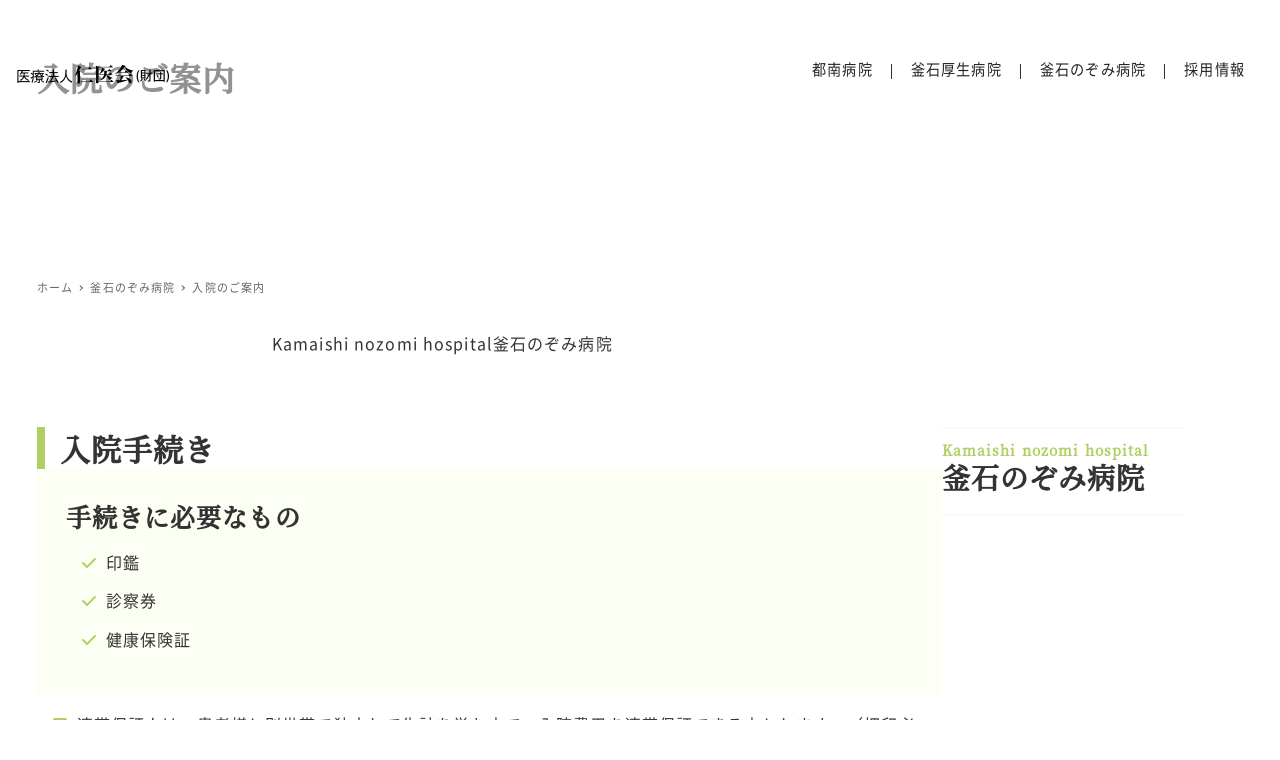

--- FILE ---
content_type: text/html; charset=UTF-8
request_url: http://www.jinikai.jp/nozomi/nyuin/
body_size: 95343
content:
<!DOCTYPE html>
<html lang="ja" data-sticky-footer="true" data-scrolled="false">

<head>
			<meta charset="UTF-8">
		<meta name="viewport" content="width=device-width, initial-scale=1, minimum-scale=1, viewport-fit=cover">
		<title>入院のご案内 &#8211; 医療法人 仁医会 財団</title>
<meta name='robots' content='max-image-preview:large' />
	<style>img:is([sizes="auto" i], [sizes^="auto," i]) { contain-intrinsic-size: 3000px 1500px }</style>
						<meta property="og:title" content="入院のご案内">
		
					<meta property="og:type" content="article">
		
					<meta property="og:url" content="https://www.jinikai.jp/nozomi/nyuin/">
		
					<meta property="og:image" content="https://www.jinikai.jp/wp/wp-content/uploads/2022/10/slide03.jpg">
		
					<meta property="og:site_name" content="医療法人 仁医会 財団">
		
					<meta property="og:description" content="入院手続き 手続きに必要なもの 印鑑診察券健康保険証 連帯保証人は、患者様と別世帯で独立して生計を営む方で、入&hellip;">
		
					<meta property="og:locale" content="ja_JP">
		
				<link rel='dns-prefetch' href='//www.googletagmanager.com' />
<link rel="alternate" type="application/rss+xml" title="医療法人 仁医会 財団 &raquo; フィード" href="https://www.jinikai.jp/feed/" />
<link rel="alternate" type="application/rss+xml" title="医療法人 仁医会 財団 &raquo; コメントフィード" href="https://www.jinikai.jp/comments/feed/" />
		<link rel="profile" href="http://gmpg.org/xfn/11">
												<link rel='stylesheet' id='wp-share-buttons-css' href='http://www.jinikai.jp/wp/wp-content/themes/snow-monkey/vendor/inc2734/wp-share-buttons/src/assets/css/wp-share-buttons.css?ver=1734674416' type='text/css' media='all' />
<link rel='stylesheet' id='slick-carousel-css' href='http://www.jinikai.jp/wp/wp-content/themes/snow-monkey/vendor/inc2734/wp-awesome-widgets/src/assets/packages/slick-carousel/slick/slick.css?ver=1734674416' type='text/css' media='all' />
<link rel='stylesheet' id='slick-carousel-theme-css' href='http://www.jinikai.jp/wp/wp-content/themes/snow-monkey/vendor/inc2734/wp-awesome-widgets/src/assets/packages/slick-carousel/slick/slick-theme.css?ver=1734674416' type='text/css' media='all' />
<link rel='stylesheet' id='wp-awesome-widgets-css' href='http://www.jinikai.jp/wp/wp-content/themes/snow-monkey/vendor/inc2734/wp-awesome-widgets/src/assets/css/app.css?ver=1734674416' type='text/css' media='all' />
<link rel='stylesheet' id='wp-pure-css-gallery-css' href='http://www.jinikai.jp/wp/wp-content/themes/snow-monkey/vendor/inc2734/wp-pure-css-gallery/src/assets/css/wp-pure-css-gallery.css?ver=1734674416' type='text/css' media='all' />
<link rel='stylesheet' id='wp-block-library-css' href='http://www.jinikai.jp/wp/wp-includes/css/dist/block-library/style.min.css?ver=56d5388d426091fb47bef8853c1e68ac' type='text/css' media='all' />
<link rel='stylesheet' id='wp-like-me-box-css' href='http://www.jinikai.jp/wp/wp-content/themes/snow-monkey/vendor/inc2734/wp-like-me-box/src/assets/css/wp-like-me-box.css?ver=1734674416' type='text/css' media='all' />
<link rel='stylesheet' id='wp-oembed-blog-card-css' href='http://www.jinikai.jp/wp/wp-content/themes/snow-monkey/vendor/inc2734/wp-oembed-blog-card/src/assets/css/app.css?ver=1734674416' type='text/css' media='all' />
<style id='snow-monkey-blocks-accordion-style-inline-css' type='text/css'>
.smb-accordion{--smb-accordion--gap:var(--_margin-1);--smb-accordion--title-background-color:var(--_lighter-color-gray);--smb-accordion--title-color:inherit;--smb-accordion--body-padding:var(--_padding1)}.smb-accordion>*+*{margin-top:var(--smb-accordion--gap)}.smb-accordion__item{--smb-accordion-item--background-color:var(--smb-accordion--title-background-color);--smb-accordion-item--color:var(--smb-accordion--title-color);--smb-accordion-item--padding:var(--smb-accordion--body-padding);position:relative}.smb-accordion__item__title{align-items:center;background-color:var(--smb-accordion-item--background-color);color:var(--smb-accordion-item--color);display:flex;padding:calc(var(--_padding-1)*.5) var(--_padding-1)}.smb-accordion__item__title__label{flex:1 1 auto}.smb-accordion__item__title__icon{margin-left:var(--_margin-1);--_transition-duration:var(--_global--transition-duration);--_transition-function-timing:var(--_global--transition-function-timing);--_transition-delay:var(--_global--transition-delay);flex:0 0 auto;transition:transform var(--_transition-duration) var(--_transition-function-timing) var(--_transition-delay)}.smb-accordion__item__control{appearance:none!important;cursor:pointer!important;display:block!important;height:100%!important;inset:0!important;opacity:0!important;outline:none!important;position:absolute!important;width:100%!important;z-index:1!important}.smb-accordion__item__control:focus-visible{opacity:1!important;outline:1px solid!important}.smb-accordion__item__body{display:none;padding:var(--smb-accordion--body-padding);position:relative;z-index:2}.smb-accordion .smb-accordion__item__control:checked+.smb-accordion__item__body,.smb-accordion .smb-accordion__item__control:checked+.smb-accordion__item__title+.smb-accordion__item__body{display:block}.smb-accordion .smb-accordion__item__control:checked+.smb-accordion__item__title>.smb-accordion__item__title__icon{transform:rotate(180deg)}:where(.smb-accordion__item__body.is-layout-constrained>*){--wp--style--global--content-size:100%;--wp--style--global--wide-size:100%}

</style>
<link rel='stylesheet' id='snow-monkey-blocks-alert-style-css' href='http://www.jinikai.jp/wp/wp-content/plugins/snow-monkey-blocks/dist/blocks/alert/style-index.css?ver=21.0.6' type='text/css' media='all' />
<link rel='stylesheet' id='snow-monkey-blocks-balloon-style-css' href='http://www.jinikai.jp/wp/wp-content/plugins/snow-monkey-blocks/dist/blocks/balloon/style-index.css?ver=21.0.6' type='text/css' media='all' />
<style id='snow-monkey-blocks-box-style-inline-css' type='text/css'>
.smb-box{--smb-box--background-color:#0000;--smb-box--background-image:initial;--smb-box--background-opacity:1;--smb-box--border-color:var(--_lighter-color-gray);--smb-box--border-style:solid;--smb-box--border-width:0px;--smb-box--border-radius:var(--_global--border-radius);--smb-box--box-shadow:initial;--smb-box--color:inherit;--smb-box--padding:var(--_padding1);border-radius:var(--smb-box--border-radius);border-width:0;box-shadow:var(--smb-box--box-shadow);color:var(--smb-box--color);overflow:visible;padding:var(--smb-box--padding);position:relative}.smb-box--p-s{--smb-box--padding:var(--_padding-1)}.smb-box--p-l{--smb-box--padding:var(--_padding2)}.smb-box__background{background-color:var(--smb-box--background-color);background-image:var(--smb-box--background-image);border:var(--smb-box--border-width) var(--smb-box--border-style) var(--smb-box--border-color);border-radius:var(--smb-box--border-radius);bottom:0;display:block;left:0;opacity:var(--smb-box--background-opacity);position:absolute;right:0;top:0}.smb-box__body{position:relative}.smb-box--has-link{cursor:pointer}.smb-box--has-link:has(:focus-visible){outline:auto;outline:auto -webkit-focus-ring-color}.smb-box__link{display:block!important;height:0!important;position:static!important;text-indent:-99999px!important;width:0!important}:where(.smb-box__body.is-layout-constrained>*){--wp--style--global--content-size:100%;--wp--style--global--wide-size:100%}

</style>
<style id='snow-monkey-blocks-btn-style-inline-css' type='text/css'>
.smb-btn:not(:root){color:var(--smb-btn--color);text-decoration:none}.smb-btn{--smb-btn--background-color:var(--wp--preset--color--black);--smb-btn--background-image:initial;--smb-btn--border:none;--smb-btn--border-radius:var(--_global--border-radius);--smb-btn--color:var(--wp--preset--color--white);--smb-btn--padding:var(--_padding-1);--smb-btn--padding-vertical:calc(var(--smb-btn--padding)*0.5);--smb-btn--padding-horizontal:var(--smb-btn--padding);--smb-btn--style--ghost--border-color:var(--smb-btn--background-color,currentColor);--smb-btn--style--ghost--color:currentColor;--smb-btn--style--text--color:currentColor;background-color:var(--smb-btn--background-color);background-image:var(--smb-btn--background-image);border:var(--smb-btn--border);border-radius:var(--smb-btn--border-radius);display:inline-flex;justify-content:center;margin:0;max-width:100%;padding:var(--smb-btn--padding-vertical) var(--smb-btn--padding-horizontal);white-space:nowrap;--_transition-duration:var(--_global--transition-duration);--_transition-function-timing:var(--_global--transition-function-timing);--_transition-delay:var(--_global--transition-delay);transition:all var(--_transition-duration) var(--_transition-function-timing) var(--_transition-delay)}.smb-btn__label{color:currentColor;white-space:inherit!important}.smb-btn--little-wider{--smb-btn--padding-horizontal:var(--_padding2)}.smb-btn--wider{--smb-btn--padding-horizontal:var(--_padding3)}.smb-btn--full,.smb-btn--more-wider{width:100%}.smb-btn--wrap{white-space:normal}.smb-btn-wrapper.is-style-ghost .smb-btn{--smb-btn--color:var(--smb-btn--style--ghost--color);background-color:#0000;border:1px solid var(--smb-btn--style--ghost--border-color)}.smb-btn-wrapper.is-style-ghost .smb-btn[style*="background-color:"]{background-color:#0000!important}.smb-btn-wrapper.is-style-text .smb-btn{--smb-btn--background-color:#0000;--smb-btn--color:var(--smb-btn--style--text--color);border:none}.aligncenter .smb-btn-wrapper,.smb-btn-wrapper.aligncenter{text-align:center}@media(min-width:640px){.smb-btn--more-wider{--smb-btn--padding-horizontal:var(--_padding4);display:inline-block;width:auto}}@media(hover:hover)and (pointer:fine){.smb-btn:active,.smb-btn:focus,.smb-btn:hover{filter:brightness(90%)}}

</style>
<style id='snow-monkey-blocks-btn-box-style-inline-css' type='text/css'>
.smb-btn-box{--smb-btn-box--background-color:#0000;--smb-btn-box--padding:var(--_padding2);--smb-btn--style--ghost--border-color:var(--smb-btn--background-color,currentColor);--smb-btn--style--ghost--color:currentColor;background-color:var(--smb-btn-box--background-color);padding-bottom:var(--smb-btn-box--padding);padding-top:var(--smb-btn-box--padding)}.smb-btn-box__lede{font-weight:700;margin-bottom:var(--_margin-1);text-align:center}.smb-btn-box__btn-wrapper{text-align:center}.smb-btn-box__note{margin-top:var(--_margin-1);text-align:center}.smb-btn-box.is-style-ghost .smb-btn{--smb-btn--color:var(--smb-btn--style--ghost--color);background-color:#0000;border:1px solid var(--smb-btn--style--ghost--border-color)}

</style>
<style id='snow-monkey-blocks-buttons-style-inline-css' type='text/css'>
.smb-buttons{--smb-buttons--gap:var(--_margin1);display:flex;flex-wrap:wrap;gap:var(--smb-buttons--gap)}.smb-buttons.has-text-align-left,.smb-buttons.is-content-justification-left{justify-content:flex-start}.smb-buttons.has-text-align-center,.smb-buttons.is-content-justification-center{justify-content:center}.smb-buttons.has-text-align-right,.smb-buttons.is-content-justification-right{justify-content:flex-end}.smb-buttons.is-content-justification-space-between{justify-content:space-between}.smb-buttons>.smb-btn-wrapper{flex:0 1 auto;margin:0}.smb-buttons>.smb-btn-wrapper--full{flex:1 1 auto}@media not all and (min-width:640px){.smb-buttons>.smb-btn-wrapper--more-wider{flex:1 1 auto}}

</style>
<link rel='stylesheet' id='snow-monkey-blocks-categories-list-style-css' href='http://www.jinikai.jp/wp/wp-content/plugins/snow-monkey-blocks/dist/blocks/categories-list/style-index.css?ver=21.0.6' type='text/css' media='all' />
<style id='snow-monkey-blocks-container-style-inline-css' type='text/css'>
.smb-container__body{margin-left:auto;margin-right:auto;max-width:100%}.smb-container--no-gutters{padding-left:0!important;padding-right:0!important}:where(.smb-container__body.is-layout-constrained>*){--wp--style--global--content-size:100%;--wp--style--global--wide-size:100%}

</style>
<style id='snow-monkey-blocks-contents-outline-style-inline-css' type='text/css'>
.smb-contents-outline{--smb-contents-outline--background-color:var(--wp--preset--color--sm-lightest-gray);--smb-contents-outline--color:inherit;background-color:var(--smb-contents-outline--background-color);color:var(--smb-contents-outline--color);padding:0!important}.smb-contents-outline .wpco{background-color:inherit;color:inherit}

</style>
<style id='snow-monkey-blocks-countdown-style-inline-css' type='text/css'>
.smb-countdown{--smb-countdown--gap:var(--_margin-2);--smb-countdown--numeric-color:currentColor;--smb-countdown--clock-color:currentColor}.smb-countdown__list{align-items:center;align-self:center;display:flex;flex-direction:row;flex-wrap:wrap;list-style-type:none;margin-left:0;padding-left:0}.smb-countdown__list-item{margin:0 var(--smb-countdown--gap);text-align:center}.smb-countdown__list-item:first-child{margin-left:0}.smb-countdown__list-item:last-child{margin-right:0}.smb-countdown__list-item__numeric{color:var(--smb-countdown--numeric-color);display:block;--_font-size-level:3;font-size:var(--_fluid-font-size);font-weight:700;line-height:var(--_line-height)}.smb-countdown__list-item__clock{color:var(--smb-countdown--clock-color);display:block;--_font-size-level:-1;font-size:var(--_font-size);line-height:var(--_line-height)}.smb-countdown .align-center{justify-content:center}.smb-countdown .align-left{justify-content:flex-start}.smb-countdown .align-right{justify-content:flex-end}.is-style-inline .smb-countdown__list-item__clock,.is-style-inline .smb-countdown__list-item__numeric{display:inline}

</style>
<style id='snow-monkey-blocks-directory-structure-style-inline-css' type='text/css'>
.smb-directory-structure{--smb-directory-structure--background-color:var(--_lightest-color-gray);--smb-directory-structure--padding:var(--_padding1);--smb-directory-structure--gap:var(--_margin-2);--smb-directory-structure--icon-color:inherit;background-color:var(--smb-directory-structure--background-color);overflow-x:auto;overflow-y:hidden;padding:var(--smb-directory-structure--padding)}.smb-directory-structure>*+*{margin-top:var(--smb-directory-structure--gap)}.smb-directory-structure__item p{align-items:flex-start;display:flex;flex-wrap:nowrap}.smb-directory-structure .fa-fw{color:var(--smb-directory-structure--icon-color);width:auto}.smb-directory-structure .svg-inline--fa{display:var(--fa-display,inline-block);height:1em;overflow:visible;vertical-align:-.125em}.smb-directory-structure__item__name{margin-left:.5em;white-space:nowrap}.smb-directory-structure__item__list{margin-left:1.5em}.smb-directory-structure__item__list>*{margin-top:var(--smb-directory-structure--gap)}

</style>
<style id='snow-monkey-blocks-evaluation-star-style-inline-css' type='text/css'>
.smb-evaluation-star{--smb-evaluation-star--gap:var(--_margin-2);--smb-evaluation-star--icon-color:#f9bb2d;--smb-evaluation-star--numeric-color:currentColor;align-items:center;display:flex;gap:var(--smb-evaluation-star--gap)}.smb-evaluation-star--title-right .smb-evaluation-star__title{order:1}.smb-evaluation-star__body{display:inline-flex;gap:var(--smb-evaluation-star--gap)}.smb-evaluation-star__numeric{color:var(--smb-evaluation-star--numeric-color);font-weight:700}.smb-evaluation-star__numeric--right{order:1}.smb-evaluation-star__icon{color:var(--smb-evaluation-star--icon-color);display:inline-block}.smb-evaluation-star .svg-inline--fa{display:var(--fa-display,inline-block);height:1em;overflow:visible;vertical-align:-.125em}

</style>
<style id='snow-monkey-blocks-faq-style-inline-css' type='text/css'>
.smb-faq{--smb-faq--border-color:var(--_lighter-color-gray);--smb-faq--label-color:initial;--smb-faq--item-gap:var(--_margin1);--smb-faq--item-question-label-color:currentColor;--smb-faq--item-answer-label-color:currentColor;border-top:1px solid var(--smb-faq--border-color)}.smb-faq__item{border-bottom:1px solid var(--smb-faq--border-color);padding:var(--_padding1) 0}.smb-faq__item__answer,.smb-faq__item__question{display:flex;flex-direction:row;flex-wrap:nowrap}.smb-faq__item__answer__label,.smb-faq__item__question__label{flex:0 0 0%;margin-right:var(--smb-faq--item-gap);margin-top:calc(var(--_half-leading)*-1em - .125em);--_font-size-level:3;font-size:var(--_fluid-font-size);font-weight:400;line-height:var(--_line-height);min-width:.8em}.smb-faq__item__answer__body,.smb-faq__item__question__body{flex:1 1 auto;margin-top:calc(var(--_half-leading)*-1em)}.smb-faq__item__question{font-weight:700;margin:0 0 var(--smb-faq--item-gap)}.smb-faq__item__question__label{color:var(--smb-faq--item-question-label-color)}.smb-faq__item__answer__label{color:var(--smb-faq--item-answer-label-color)}:where(.smb-faq__item__answer__body.is-layout-constrained>*){--wp--style--global--content-size:100%;--wp--style--global--wide-size:100%}

</style>
<style id='snow-monkey-blocks-flex-style-inline-css' type='text/css'>
.smb-flex{--smb-flex--box-shadow:none;box-shadow:var(--smb-flex--box-shadow);flex-direction:column}.smb-flex.is-horizontal{flex-direction:row}.smb-flex.is-vertical{flex-direction:column}.smb-flex>*{--smb--flex-grow:0;--smb--flex-shrink:1;--smb--flex-basis:auto;flex-basis:var(--smb--flex-basis);flex-grow:var(--smb--flex-grow);flex-shrink:var(--smb--flex-shrink);min-width:0}

</style>
<style id='snow-monkey-blocks-grid-style-inline-css' type='text/css'>
.smb-grid{--smb-grid--gap:0px;--smb-grid--column-auto-repeat:auto-fit;--smb-grid--columns:1;--smb-grid--column-min-width:250px;--smb-grid--grid-template-columns:none;--smb-grid--rows:1;--smb-grid--grid-template-rows:none;display:grid;gap:var(--smb-grid--gap)}.smb-grid>*{--smb--justify-self:stretch;--smb--align-self:stretch;--smb--grid-column:auto;--smb--grid-row:auto;align-self:var(--smb--align-self);grid-column:var(--smb--grid-column);grid-row:var(--smb--grid-row);justify-self:var(--smb--justify-self);margin-bottom:0;margin-top:0;min-width:0}.smb-grid--columns\:columns{grid-template-columns:repeat(var(--smb-grid--columns),1fr)}.smb-grid--columns\:min{grid-template-columns:repeat(var(--smb-grid--column-auto-repeat),minmax(min(var(--smb-grid--column-min-width),100%),1fr))}.smb-grid--columns\:free{grid-template-columns:var(--smb-grid--grid-template-columns)}.smb-grid--rows\:rows{grid-template-rows:repeat(var(--smb-grid--rows),1fr)}.smb-grid--rows\:free{grid-template-rows:var(--smb-grid--grid-template-rows)}

</style>
<link rel='stylesheet' id='snow-monkey-blocks-hero-header-style-css' href='http://www.jinikai.jp/wp/wp-content/plugins/snow-monkey-blocks/dist/blocks/hero-header/style-index.css?ver=21.0.6' type='text/css' media='all' />
<link rel='stylesheet' id='snow-monkey-blocks-information-style-css' href='http://www.jinikai.jp/wp/wp-content/plugins/snow-monkey-blocks/dist/blocks/information/style-index.css?ver=21.0.6' type='text/css' media='all' />
<link rel='stylesheet' id='snow-monkey-blocks-items-style-css' href='http://www.jinikai.jp/wp/wp-content/plugins/snow-monkey-blocks/dist/blocks/items/style-index.css?ver=21.0.6' type='text/css' media='all' />
<style id='snow-monkey-blocks-list-style-inline-css' type='text/css'>
.smb-list{--smb-list--gap:var(--_margin-2)}.smb-list ul{list-style:none!important}.smb-list ul *>li:first-child,.smb-list ul li+li{margin-top:var(--smb-list--gap)}.smb-list ul>li{position:relative}.smb-list ul>li .smb-list__icon{left:-1.5em;position:absolute}

</style>
<link rel='stylesheet' id='snow-monkey-blocks-media-text-style-css' href='http://www.jinikai.jp/wp/wp-content/plugins/snow-monkey-blocks/dist/blocks/media-text/style-index.css?ver=21.0.6' type='text/css' media='all' />
<link rel='stylesheet' id='snow-monkey-blocks-panels-style-css' href='http://www.jinikai.jp/wp/wp-content/plugins/snow-monkey-blocks/dist/blocks/panels/style-index.css?ver=21.0.6' type='text/css' media='all' />
<style id='snow-monkey-blocks-price-menu-style-inline-css' type='text/css'>
.smb-price-menu{--smb-price-menu--border-color:var(--_lighter-color-gray);--smb-price-menu--item-padding:var(--_padding-1);border-top:1px solid var(--smb-price-menu--border-color)}.smb-price-menu>.smb-price-menu__item{margin-bottom:0;margin-top:0}.smb-price-menu__item{border-bottom:1px solid var(--smb-price-menu--border-color);padding:var(--smb-price-menu--item-padding) 0}@media(min-width:640px){.smb-price-menu__item{align-items:center;display:flex;flex-direction:row;flex-wrap:nowrap;justify-content:space-between}.smb-price-menu__item>*{flex:0 0 auto}}

</style>
<link rel='stylesheet' id='snow-monkey-blocks-pricing-table-style-css' href='http://www.jinikai.jp/wp/wp-content/plugins/snow-monkey-blocks/dist/blocks/pricing-table/style-index.css?ver=21.0.6' type='text/css' media='all' />
<style id='snow-monkey-blocks-rating-box-style-inline-css' type='text/css'>
.smb-rating-box{--smb-rating-box--gap:var(--_margin-1);--smb-rating-box--bar-border-radius:var(--_global--border-radius);--smb-rating-box--bar-background-color:var(--_lighter-color-gray);--smb-rating-box--bar-height:1rem;--smb-rating-box--rating-background-color:#f9bb2d}.smb-rating-box>.smb-rating-box__item__title{margin-bottom:var(--_margin-2)}.smb-rating-box__body>*+*{margin-top:var(--smb-rating-box--gap)}.smb-rating-box__item{display:grid;gap:var(--_margin-2)}.smb-rating-box__item__body{align-items:end;display:grid;gap:var(--_margin1);grid-template-columns:1fr auto}.smb-rating-box__item__numeric{--_font-size-level:-2;font-size:var(--_font-size);line-height:var(--_line-height)}.smb-rating-box__item__evaluation{grid-column:1/-1}.smb-rating-box__item__evaluation__bar,.smb-rating-box__item__evaluation__rating{border-radius:var(--smb-rating-box--bar-border-radius);height:var(--smb-rating-box--bar-height)}.smb-rating-box__item__evaluation__bar{background-color:var(--smb-rating-box--bar-background-color);position:relative}.smb-rating-box__item__evaluation__rating{background-color:var(--smb-rating-box--rating-background-color);left:0;position:absolute;top:0}.smb-rating-box__item__evaluation__numeric{bottom:calc(var(--smb-rating-box--bar-height) + var(--_s-2));position:absolute;right:0;--_font-size-level:-2;font-size:var(--_font-size);line-height:var(--_line-height)}

</style>
<style id='snow-monkey-blocks-read-more-box-style-inline-css' type='text/css'>
.smb-read-more-box{--smb-read-more-box--content-height:100px;--smb-read-more-box--mask-color:var(--_global--background-color,#fff)}.smb-read-more-box__content{--_transition-duration:var(--_global--transition-duration);--_transition-function-timing:var(--_global--transition-function-timing);--_transition-delay:var(--_global--transition-delay);overflow:hidden;position:relative;transition:height var(--_transition-duration) var(--_transition-function-timing) var(--_transition-delay)}.smb-read-more-box__content[aria-hidden=true]{height:var(--smb-read-more-box--content-height)}.smb-read-more-box__action{display:flex;flex-wrap:wrap;margin-top:var(--_padding-1)}.smb-read-more-box__action.is-content-justification-left{justify-content:start}.smb-read-more-box__action.is-content-justification-center{justify-content:center}.smb-read-more-box__action.is-content-justification-right{justify-content:end}.smb-read-more-box__btn-wrapper.smb-btn-wrapper--full{flex-grow:1}.smb-read-more-box__button{cursor:pointer}.smb-read-more-box--has-mask .smb-read-more-box__content[aria-hidden=true]:after{background:linear-gradient(to bottom,#0000 0,var(--smb-read-more-box--mask-color) 100%);content:"";display:block;height:50px;inset:auto 0 0 0;position:absolute}.smb-read-more-box.is-style-ghost .smb-read-more-box__button{--smb-btn--color:var(--smb-btn--style--ghost--color);background-color:#0000;border:1px solid var(--smb-btn--style--ghost--border-color)}.smb-read-more-box.is-style-text .smb-read-more-box__button{--smb-btn--background-color:#0000;--smb-btn--color:var(--smb-btn--style--text--color);--smb-btn--padding:0px;border:none}:where(.smb-read-more-box__content.is-layout-constrained>*){--wp--style--global--content-size:100%;--wp--style--global--wide-size:100%}

</style>
<link rel='stylesheet' id='snow-monkey-blocks-section-style-css' href='http://www.jinikai.jp/wp/wp-content/plugins/snow-monkey-blocks/dist/blocks/section/style-index.css?ver=21.0.6' type='text/css' media='all' />
<link rel='stylesheet' id='snow-monkey-blocks-section-break-the-grid-style-css' href='http://www.jinikai.jp/wp/wp-content/plugins/snow-monkey-blocks/dist/blocks/section-break-the-grid/style-index.css?ver=21.0.6' type='text/css' media='all' />
<style id='snow-monkey-blocks-section-side-heading-style-inline-css' type='text/css'>
.smb-section-side-heading__header,.smb-section-side-heading__subtitle,.smb-section-side-heading__title{text-align:left}.smb-section-side-heading__header>*{text-align:inherit}.smb-section-side-heading__lede-wrapper{justify-content:flex-start}.smb-section-side-heading>.smb-section__inner>.c-container>.smb-section__contents-wrapper>.c-row{justify-content:space-between}@media not all and (min-width:640px){.smb-section-side-heading :where(.smb-section__contents-wrapper>.c-row>*+*){margin-top:var(--_margin2)}}

</style>
<link rel='stylesheet' id='snow-monkey-blocks-section-with-bgimage-style-css' href='http://www.jinikai.jp/wp/wp-content/plugins/snow-monkey-blocks/dist/blocks/section-with-bgimage/style-index.css?ver=21.0.6' type='text/css' media='all' />
<style id='snow-monkey-blocks-section-with-bgvideo-style-inline-css' type='text/css'>
.smb-section-with-bgvideo>.smb-section-with-bgimage__bgimage>*{display:none!important}

</style>
<link rel='stylesheet' id='snow-monkey-blocks-spider-contents-slider-style-css' href='http://www.jinikai.jp/wp/wp-content/plugins/snow-monkey-blocks/dist/blocks/spider-contents-slider/style-index.css?ver=21.0.6' type='text/css' media='all' />
<link rel='stylesheet' id='snow-monkey-blocks-spider-slider-style-css' href='http://www.jinikai.jp/wp/wp-content/plugins/snow-monkey-blocks/dist/blocks/spider-slider/style-index.css?ver=21.0.6' type='text/css' media='all' />
<link rel='stylesheet' id='snow-monkey-blocks-spider-pickup-slider-style-css' href='http://www.jinikai.jp/wp/wp-content/plugins/snow-monkey-blocks/dist/blocks/spider-pickup-slider/style-index.css?ver=21.0.6' type='text/css' media='all' />
<link rel='stylesheet' id='snow-monkey-blocks-step-style-css' href='http://www.jinikai.jp/wp/wp-content/plugins/snow-monkey-blocks/dist/blocks/step/style-index.css?ver=21.0.6' type='text/css' media='all' />
<link rel='stylesheet' id='snow-monkey-blocks-tabs-style-css' href='http://www.jinikai.jp/wp/wp-content/plugins/snow-monkey-blocks/dist/blocks/tabs/style-index.css?ver=22.2.3' type='text/css' media='all' />
<style id='snow-monkey-blocks-taxonomy-terms-style-inline-css' type='text/css'>
.smb-taxonomy-terms.is-style-tag .smb-taxonomy-terms__list{list-style:none;margin-left:0;padding-left:0}.smb-taxonomy-terms.is-style-tag .smb-taxonomy-terms__item{display:inline-block;margin:4px 4px 4px 0}.smb-taxonomy-terms.is-style-slash .smb-taxonomy-terms__list{display:flex;flex-wrap:wrap;list-style:none;margin-left:0;padding-left:0}.smb-taxonomy-terms.is-style-slash .smb-taxonomy-terms__item{display:inline-block}.smb-taxonomy-terms.is-style-slash .smb-taxonomy-terms__item:not(:last-child):after{content:"/";display:inline-block;margin:0 .5em}

</style>
<style id='snow-monkey-blocks-testimonial-style-inline-css' type='text/css'>
.smb-testimonial__item{display:flex;flex-direction:row;flex-wrap:nowrap;justify-content:center}.smb-testimonial__item__figure{border-radius:100%;flex:0 0 auto;height:48px;margin-right:var(--_margin-1);margin-top:calc(var(--_half-leading)*1rem);overflow:hidden;width:48px}.smb-testimonial__item__figure img{height:100%;object-fit:cover;object-position:50% 50%;width:100%}.smb-testimonial__item__body{flex:1 1 auto;max-width:100%}.smb-testimonial__item__name{--_font-size-level:-2;font-size:var(--_font-size);line-height:var(--_line-height)}.smb-testimonial__item__name a{color:inherit}.smb-testimonial__item__lede{--_font-size-level:-2;font-size:var(--_font-size);line-height:var(--_line-height)}.smb-testimonial__item__lede a{color:inherit}.smb-testimonial__item__content{margin-bottom:var(--_margin-1);--_font-size-level:-1;font-size:var(--_font-size);line-height:var(--_line-height)}.smb-testimonial__item__content:after{background-color:currentColor;content:"";display:block;height:1px;margin-top:var(--_margin-1);width:2rem}

</style>
<link rel='stylesheet' id='spider-css' href='http://www.jinikai.jp/wp/wp-content/plugins/snow-monkey-blocks/dist/packages/spider/dist/css/spider.css?ver=1734674322' type='text/css' media='all' />
<link rel='stylesheet' id='snow-monkey-blocks-css' href='http://www.jinikai.jp/wp/wp-content/plugins/snow-monkey-blocks/dist/css/blocks.css?ver=1734674322' type='text/css' media='all' />
<link rel='stylesheet' id='snow-monkey-editor-css' href='http://www.jinikai.jp/wp/wp-content/plugins/snow-monkey-editor/dist/css/app.css?ver=1734674334' type='text/css' media='all' />
<link rel='stylesheet' id='snow-monkey-editor@front-css' href='http://www.jinikai.jp/wp/wp-content/plugins/snow-monkey-editor/dist/css/front.css?ver=1734674334' type='text/css' media='all' />
<link rel='stylesheet' id='snow-monkey-snow-monkey-blocks-app-css' href='http://www.jinikai.jp/wp/wp-content/themes/snow-monkey/assets/css/dependency/snow-monkey-blocks/app.css?ver=1734674415' type='text/css' media='all' />
<link rel='stylesheet' id='snow-monkey-snow-monkey-blocks-theme-css' href='http://www.jinikai.jp/wp/wp-content/themes/snow-monkey/assets/css/dependency/snow-monkey-blocks/app-theme.css?ver=1734674415' type='text/css' media='all' />
<style id='global-styles-inline-css' type='text/css'>
:root{--wp--preset--aspect-ratio--square: 1;--wp--preset--aspect-ratio--4-3: 4/3;--wp--preset--aspect-ratio--3-4: 3/4;--wp--preset--aspect-ratio--3-2: 3/2;--wp--preset--aspect-ratio--2-3: 2/3;--wp--preset--aspect-ratio--16-9: 16/9;--wp--preset--aspect-ratio--9-16: 9/16;--wp--preset--color--black: #000000;--wp--preset--color--cyan-bluish-gray: #abb8c3;--wp--preset--color--white: #ffffff;--wp--preset--color--pale-pink: #f78da7;--wp--preset--color--vivid-red: #cf2e2e;--wp--preset--color--luminous-vivid-orange: #ff6900;--wp--preset--color--luminous-vivid-amber: #fcb900;--wp--preset--color--light-green-cyan: #7bdcb5;--wp--preset--color--vivid-green-cyan: #00d084;--wp--preset--color--pale-cyan-blue: #8ed1fc;--wp--preset--color--vivid-cyan-blue: #0693e3;--wp--preset--color--vivid-purple: #9b51e0;--wp--preset--color--sm-accent: var(--accent-color);--wp--preset--color--sm-sub-accent: var(--sub-accent-color);--wp--preset--color--sm-text: var(--_color-text);--wp--preset--color--sm-text-alt: var(--_color-white);--wp--preset--color--sm-lightest-gray: var(--_lightest-color-gray);--wp--preset--color--sm-lighter-gray: var(--_lighter-color-gray);--wp--preset--color--sm-light-gray: var(--_light-color-gray);--wp--preset--color--sm-gray: var(--_color-gray);--wp--preset--color--sm-dark-gray: var(--_dark-color-gray);--wp--preset--color--sm-darker-gray: var(--_darker-color-gray);--wp--preset--color--sm-darkest-gray: var(--_darkest-color-gray);--wp--preset--gradient--vivid-cyan-blue-to-vivid-purple: linear-gradient(135deg,rgba(6,147,227,1) 0%,rgb(155,81,224) 100%);--wp--preset--gradient--light-green-cyan-to-vivid-green-cyan: linear-gradient(135deg,rgb(122,220,180) 0%,rgb(0,208,130) 100%);--wp--preset--gradient--luminous-vivid-amber-to-luminous-vivid-orange: linear-gradient(135deg,rgba(252,185,0,1) 0%,rgba(255,105,0,1) 100%);--wp--preset--gradient--luminous-vivid-orange-to-vivid-red: linear-gradient(135deg,rgba(255,105,0,1) 0%,rgb(207,46,46) 100%);--wp--preset--gradient--very-light-gray-to-cyan-bluish-gray: linear-gradient(135deg,rgb(238,238,238) 0%,rgb(169,184,195) 100%);--wp--preset--gradient--cool-to-warm-spectrum: linear-gradient(135deg,rgb(74,234,220) 0%,rgb(151,120,209) 20%,rgb(207,42,186) 40%,rgb(238,44,130) 60%,rgb(251,105,98) 80%,rgb(254,248,76) 100%);--wp--preset--gradient--blush-light-purple: linear-gradient(135deg,rgb(255,206,236) 0%,rgb(152,150,240) 100%);--wp--preset--gradient--blush-bordeaux: linear-gradient(135deg,rgb(254,205,165) 0%,rgb(254,45,45) 50%,rgb(107,0,62) 100%);--wp--preset--gradient--luminous-dusk: linear-gradient(135deg,rgb(255,203,112) 0%,rgb(199,81,192) 50%,rgb(65,88,208) 100%);--wp--preset--gradient--pale-ocean: linear-gradient(135deg,rgb(255,245,203) 0%,rgb(182,227,212) 50%,rgb(51,167,181) 100%);--wp--preset--gradient--electric-grass: linear-gradient(135deg,rgb(202,248,128) 0%,rgb(113,206,126) 100%);--wp--preset--gradient--midnight: linear-gradient(135deg,rgb(2,3,129) 0%,rgb(40,116,252) 100%);--wp--preset--font-size--small: 13px;--wp--preset--font-size--medium: 20px;--wp--preset--font-size--large: 36px;--wp--preset--font-size--x-large: 42px;--wp--preset--font-size--sm-xs: 0.8rem;--wp--preset--font-size--sm-s: 0.88rem;--wp--preset--font-size--sm-m: 1rem;--wp--preset--font-size--sm-l: 1.14rem;--wp--preset--font-size--sm-xl: 1.33rem;--wp--preset--font-size--sm-2-xl: 1.6rem;--wp--preset--font-size--sm-3-xl: 2rem;--wp--preset--font-size--sm-4-xl: 2.66rem;--wp--preset--font-size--sm-5-xl: 4rem;--wp--preset--font-size--sm-6-xl: 8rem;--wp--preset--spacing--20: var(--_s-2);--wp--preset--spacing--30: var(--_s-1);--wp--preset--spacing--40: var(--_s1);--wp--preset--spacing--50: var(--_s2);--wp--preset--spacing--60: var(--_s3);--wp--preset--spacing--70: var(--_s4);--wp--preset--spacing--80: var(--_s5);--wp--preset--shadow--natural: 6px 6px 9px rgba(0, 0, 0, 0.2);--wp--preset--shadow--deep: 12px 12px 50px rgba(0, 0, 0, 0.4);--wp--preset--shadow--sharp: 6px 6px 0px rgba(0, 0, 0, 0.2);--wp--preset--shadow--outlined: 6px 6px 0px -3px rgba(255, 255, 255, 1), 6px 6px rgba(0, 0, 0, 1);--wp--preset--shadow--crisp: 6px 6px 0px rgba(0, 0, 0, 1);--wp--custom--slim-width: 46rem;--wp--custom--content-width: var(--_global--container-max-width);--wp--custom--content-wide-width: calc(var(--_global--container-max-width) + 240px);--wp--custom--has-sidebar-main-basis: var(--wp--custom--slim-width);--wp--custom--has-sidebar-sidebar-basis: 336px;}:root { --wp--style--global--content-size: var(--wp--custom--content-width);--wp--style--global--wide-size: var(--wp--custom--content-wide-width); }:where(body) { margin: 0; }.wp-site-blocks > .alignleft { float: left; margin-right: 2em; }.wp-site-blocks > .alignright { float: right; margin-left: 2em; }.wp-site-blocks > .aligncenter { justify-content: center; margin-left: auto; margin-right: auto; }:where(.wp-site-blocks) > * { margin-block-start: var(--_margin1); margin-block-end: 0; }:where(.wp-site-blocks) > :first-child { margin-block-start: 0; }:where(.wp-site-blocks) > :last-child { margin-block-end: 0; }:root { --wp--style--block-gap: var(--_margin1); }:root :where(.is-layout-flow) > :first-child{margin-block-start: 0;}:root :where(.is-layout-flow) > :last-child{margin-block-end: 0;}:root :where(.is-layout-flow) > *{margin-block-start: var(--_margin1);margin-block-end: 0;}:root :where(.is-layout-constrained) > :first-child{margin-block-start: 0;}:root :where(.is-layout-constrained) > :last-child{margin-block-end: 0;}:root :where(.is-layout-constrained) > *{margin-block-start: var(--_margin1);margin-block-end: 0;}:root :where(.is-layout-flex){gap: var(--_margin1);}:root :where(.is-layout-grid){gap: var(--_margin1);}.is-layout-flow > .alignleft{float: left;margin-inline-start: 0;margin-inline-end: 2em;}.is-layout-flow > .alignright{float: right;margin-inline-start: 2em;margin-inline-end: 0;}.is-layout-flow > .aligncenter{margin-left: auto !important;margin-right: auto !important;}.is-layout-constrained > .alignleft{float: left;margin-inline-start: 0;margin-inline-end: 2em;}.is-layout-constrained > .alignright{float: right;margin-inline-start: 2em;margin-inline-end: 0;}.is-layout-constrained > .aligncenter{margin-left: auto !important;margin-right: auto !important;}.is-layout-constrained > :where(:not(.alignleft):not(.alignright):not(.alignfull)){max-width: var(--wp--style--global--content-size);margin-left: auto !important;margin-right: auto !important;}.is-layout-constrained > .alignwide{max-width: var(--wp--style--global--wide-size);}body .is-layout-flex{display: flex;}.is-layout-flex{flex-wrap: wrap;align-items: center;}.is-layout-flex > :is(*, div){margin: 0;}body .is-layout-grid{display: grid;}.is-layout-grid > :is(*, div){margin: 0;}body{padding-top: 0px;padding-right: 0px;padding-bottom: 0px;padding-left: 0px;}a:where(:not(.wp-element-button)){color: var(--wp--preset--color--sm-accent);text-decoration: underline;}:root :where(.wp-element-button, .wp-block-button__link){background-color: var(--wp--preset--color--sm-accent);border-radius: var(--_global--border-radius);border-width: 0;color: var(--wp--preset--color--sm-text-alt);font-family: inherit;font-size: inherit;line-height: inherit;padding-top: calc(var(--_padding-1) * .5);padding-right: var(--_padding-1);padding-bottom: calc(var(--_padding-1) * .5);padding-left: var(--_padding-1);text-decoration: none;}.has-black-color{color: var(--wp--preset--color--black) !important;}.has-cyan-bluish-gray-color{color: var(--wp--preset--color--cyan-bluish-gray) !important;}.has-white-color{color: var(--wp--preset--color--white) !important;}.has-pale-pink-color{color: var(--wp--preset--color--pale-pink) !important;}.has-vivid-red-color{color: var(--wp--preset--color--vivid-red) !important;}.has-luminous-vivid-orange-color{color: var(--wp--preset--color--luminous-vivid-orange) !important;}.has-luminous-vivid-amber-color{color: var(--wp--preset--color--luminous-vivid-amber) !important;}.has-light-green-cyan-color{color: var(--wp--preset--color--light-green-cyan) !important;}.has-vivid-green-cyan-color{color: var(--wp--preset--color--vivid-green-cyan) !important;}.has-pale-cyan-blue-color{color: var(--wp--preset--color--pale-cyan-blue) !important;}.has-vivid-cyan-blue-color{color: var(--wp--preset--color--vivid-cyan-blue) !important;}.has-vivid-purple-color{color: var(--wp--preset--color--vivid-purple) !important;}.has-sm-accent-color{color: var(--wp--preset--color--sm-accent) !important;}.has-sm-sub-accent-color{color: var(--wp--preset--color--sm-sub-accent) !important;}.has-sm-text-color{color: var(--wp--preset--color--sm-text) !important;}.has-sm-text-alt-color{color: var(--wp--preset--color--sm-text-alt) !important;}.has-sm-lightest-gray-color{color: var(--wp--preset--color--sm-lightest-gray) !important;}.has-sm-lighter-gray-color{color: var(--wp--preset--color--sm-lighter-gray) !important;}.has-sm-light-gray-color{color: var(--wp--preset--color--sm-light-gray) !important;}.has-sm-gray-color{color: var(--wp--preset--color--sm-gray) !important;}.has-sm-dark-gray-color{color: var(--wp--preset--color--sm-dark-gray) !important;}.has-sm-darker-gray-color{color: var(--wp--preset--color--sm-darker-gray) !important;}.has-sm-darkest-gray-color{color: var(--wp--preset--color--sm-darkest-gray) !important;}.has-black-background-color{background-color: var(--wp--preset--color--black) !important;}.has-cyan-bluish-gray-background-color{background-color: var(--wp--preset--color--cyan-bluish-gray) !important;}.has-white-background-color{background-color: var(--wp--preset--color--white) !important;}.has-pale-pink-background-color{background-color: var(--wp--preset--color--pale-pink) !important;}.has-vivid-red-background-color{background-color: var(--wp--preset--color--vivid-red) !important;}.has-luminous-vivid-orange-background-color{background-color: var(--wp--preset--color--luminous-vivid-orange) !important;}.has-luminous-vivid-amber-background-color{background-color: var(--wp--preset--color--luminous-vivid-amber) !important;}.has-light-green-cyan-background-color{background-color: var(--wp--preset--color--light-green-cyan) !important;}.has-vivid-green-cyan-background-color{background-color: var(--wp--preset--color--vivid-green-cyan) !important;}.has-pale-cyan-blue-background-color{background-color: var(--wp--preset--color--pale-cyan-blue) !important;}.has-vivid-cyan-blue-background-color{background-color: var(--wp--preset--color--vivid-cyan-blue) !important;}.has-vivid-purple-background-color{background-color: var(--wp--preset--color--vivid-purple) !important;}.has-sm-accent-background-color{background-color: var(--wp--preset--color--sm-accent) !important;}.has-sm-sub-accent-background-color{background-color: var(--wp--preset--color--sm-sub-accent) !important;}.has-sm-text-background-color{background-color: var(--wp--preset--color--sm-text) !important;}.has-sm-text-alt-background-color{background-color: var(--wp--preset--color--sm-text-alt) !important;}.has-sm-lightest-gray-background-color{background-color: var(--wp--preset--color--sm-lightest-gray) !important;}.has-sm-lighter-gray-background-color{background-color: var(--wp--preset--color--sm-lighter-gray) !important;}.has-sm-light-gray-background-color{background-color: var(--wp--preset--color--sm-light-gray) !important;}.has-sm-gray-background-color{background-color: var(--wp--preset--color--sm-gray) !important;}.has-sm-dark-gray-background-color{background-color: var(--wp--preset--color--sm-dark-gray) !important;}.has-sm-darker-gray-background-color{background-color: var(--wp--preset--color--sm-darker-gray) !important;}.has-sm-darkest-gray-background-color{background-color: var(--wp--preset--color--sm-darkest-gray) !important;}.has-black-border-color{border-color: var(--wp--preset--color--black) !important;}.has-cyan-bluish-gray-border-color{border-color: var(--wp--preset--color--cyan-bluish-gray) !important;}.has-white-border-color{border-color: var(--wp--preset--color--white) !important;}.has-pale-pink-border-color{border-color: var(--wp--preset--color--pale-pink) !important;}.has-vivid-red-border-color{border-color: var(--wp--preset--color--vivid-red) !important;}.has-luminous-vivid-orange-border-color{border-color: var(--wp--preset--color--luminous-vivid-orange) !important;}.has-luminous-vivid-amber-border-color{border-color: var(--wp--preset--color--luminous-vivid-amber) !important;}.has-light-green-cyan-border-color{border-color: var(--wp--preset--color--light-green-cyan) !important;}.has-vivid-green-cyan-border-color{border-color: var(--wp--preset--color--vivid-green-cyan) !important;}.has-pale-cyan-blue-border-color{border-color: var(--wp--preset--color--pale-cyan-blue) !important;}.has-vivid-cyan-blue-border-color{border-color: var(--wp--preset--color--vivid-cyan-blue) !important;}.has-vivid-purple-border-color{border-color: var(--wp--preset--color--vivid-purple) !important;}.has-sm-accent-border-color{border-color: var(--wp--preset--color--sm-accent) !important;}.has-sm-sub-accent-border-color{border-color: var(--wp--preset--color--sm-sub-accent) !important;}.has-sm-text-border-color{border-color: var(--wp--preset--color--sm-text) !important;}.has-sm-text-alt-border-color{border-color: var(--wp--preset--color--sm-text-alt) !important;}.has-sm-lightest-gray-border-color{border-color: var(--wp--preset--color--sm-lightest-gray) !important;}.has-sm-lighter-gray-border-color{border-color: var(--wp--preset--color--sm-lighter-gray) !important;}.has-sm-light-gray-border-color{border-color: var(--wp--preset--color--sm-light-gray) !important;}.has-sm-gray-border-color{border-color: var(--wp--preset--color--sm-gray) !important;}.has-sm-dark-gray-border-color{border-color: var(--wp--preset--color--sm-dark-gray) !important;}.has-sm-darker-gray-border-color{border-color: var(--wp--preset--color--sm-darker-gray) !important;}.has-sm-darkest-gray-border-color{border-color: var(--wp--preset--color--sm-darkest-gray) !important;}.has-vivid-cyan-blue-to-vivid-purple-gradient-background{background: var(--wp--preset--gradient--vivid-cyan-blue-to-vivid-purple) !important;}.has-light-green-cyan-to-vivid-green-cyan-gradient-background{background: var(--wp--preset--gradient--light-green-cyan-to-vivid-green-cyan) !important;}.has-luminous-vivid-amber-to-luminous-vivid-orange-gradient-background{background: var(--wp--preset--gradient--luminous-vivid-amber-to-luminous-vivid-orange) !important;}.has-luminous-vivid-orange-to-vivid-red-gradient-background{background: var(--wp--preset--gradient--luminous-vivid-orange-to-vivid-red) !important;}.has-very-light-gray-to-cyan-bluish-gray-gradient-background{background: var(--wp--preset--gradient--very-light-gray-to-cyan-bluish-gray) !important;}.has-cool-to-warm-spectrum-gradient-background{background: var(--wp--preset--gradient--cool-to-warm-spectrum) !important;}.has-blush-light-purple-gradient-background{background: var(--wp--preset--gradient--blush-light-purple) !important;}.has-blush-bordeaux-gradient-background{background: var(--wp--preset--gradient--blush-bordeaux) !important;}.has-luminous-dusk-gradient-background{background: var(--wp--preset--gradient--luminous-dusk) !important;}.has-pale-ocean-gradient-background{background: var(--wp--preset--gradient--pale-ocean) !important;}.has-electric-grass-gradient-background{background: var(--wp--preset--gradient--electric-grass) !important;}.has-midnight-gradient-background{background: var(--wp--preset--gradient--midnight) !important;}.has-small-font-size{font-size: var(--wp--preset--font-size--small) !important;}.has-medium-font-size{font-size: var(--wp--preset--font-size--medium) !important;}.has-large-font-size{font-size: var(--wp--preset--font-size--large) !important;}.has-x-large-font-size{font-size: var(--wp--preset--font-size--x-large) !important;}.has-sm-xs-font-size{font-size: var(--wp--preset--font-size--sm-xs) !important;}.has-sm-s-font-size{font-size: var(--wp--preset--font-size--sm-s) !important;}.has-sm-m-font-size{font-size: var(--wp--preset--font-size--sm-m) !important;}.has-sm-l-font-size{font-size: var(--wp--preset--font-size--sm-l) !important;}.has-sm-xl-font-size{font-size: var(--wp--preset--font-size--sm-xl) !important;}.has-sm-2-xl-font-size{font-size: var(--wp--preset--font-size--sm-2-xl) !important;}.has-sm-3-xl-font-size{font-size: var(--wp--preset--font-size--sm-3-xl) !important;}.has-sm-4-xl-font-size{font-size: var(--wp--preset--font-size--sm-4-xl) !important;}.has-sm-5-xl-font-size{font-size: var(--wp--preset--font-size--sm-5-xl) !important;}.has-sm-6-xl-font-size{font-size: var(--wp--preset--font-size--sm-6-xl) !important;}
:root :where(.wp-block-pullquote){border-top-color: currentColor;border-top-width: 4px;border-top-style: solid;border-bottom-color: currentColor;border-bottom-width: 4px;border-bottom-style: solid;font-size: 1.5em;font-style: italic;font-weight: bold;line-height: 1.6;padding-top: var(--_padding2);padding-bottom: var(--_padding2);}
:root :where(.wp-block-code){background-color: var(--wp--preset--color--sm-lightest-gray);border-radius: var(--_global--border-radius);border-color: var(--wp--preset--color--sm-lighter-gray);border-width: 1px;border-style: solid;padding-top: var(--_padding1);padding-right: var(--_padding1);padding-bottom: var(--_padding1);padding-left: var(--_padding1);}
:root :where(.wp-block-search .wp-element-button,.wp-block-search  .wp-block-button__link){background-color: var(--wp--preset--color--sm-text-alt);border-width: 1px;color: var(--wp--preset--color--sm-text);padding-top: var(--_padding-2);padding-right: var(--_padding-2);padding-bottom: var(--_padding-2);padding-left: var(--_padding-2);}
:root :where(.wp-block-social-links-is-layout-flow) > :first-child{margin-block-start: 0;}:root :where(.wp-block-social-links-is-layout-flow) > :last-child{margin-block-end: 0;}:root :where(.wp-block-social-links-is-layout-flow) > *{margin-block-start: var(--_margin-1);margin-block-end: 0;}:root :where(.wp-block-social-links-is-layout-constrained) > :first-child{margin-block-start: 0;}:root :where(.wp-block-social-links-is-layout-constrained) > :last-child{margin-block-end: 0;}:root :where(.wp-block-social-links-is-layout-constrained) > *{margin-block-start: var(--_margin-1);margin-block-end: 0;}:root :where(.wp-block-social-links-is-layout-flex){gap: var(--_margin-1);}:root :where(.wp-block-social-links-is-layout-grid){gap: var(--_margin-1);}
:root :where(.wp-block-table > table){border-color: var(--wp--preset--color--sm-lighter-gray);}
</style>
<link rel='stylesheet' id='msm_style-css' href='http://www.jinikai.jp/wp/wp-content/plugins/my-snow-monkey/css/style.css?ver=1734675723' type='text/css' media='all' />
<link rel='stylesheet' id='snow-monkey-blocks-background-parallax-css' href='http://www.jinikai.jp/wp/wp-content/plugins/snow-monkey-blocks/dist/css/background-parallax.css?ver=1734674322' type='text/css' media='all' />
<link rel='stylesheet' id='snow-monkey-editor@view-css' href='http://www.jinikai.jp/wp/wp-content/plugins/snow-monkey-editor/dist/css/view.css?ver=1734674334' type='text/css' media='all' />
<link rel='stylesheet' id='snow-monkey-app-css' href='http://www.jinikai.jp/wp/wp-content/themes/snow-monkey/assets/css/app/app.css?ver=1734674415' type='text/css' media='all' />
<style id='snow-monkey-app-inline-css' type='text/css'>
@font-face { font-family: "Noto Sans JP"; font-style: normal; font-weight: 500; src: url("http://www.jinikai.jp/wp/wp-content/plugins/snow-monkey-google-fonts/fonts/NotoSansJP-Medium.woff2") format("woff2"); }@font-face { font-family: "Noto Serif JP"; font-style: normal; font-weight: 500; src: url("http://www.jinikai.jp/wp/wp-content/plugins/snow-monkey-google-fonts/fonts/NotoSerifJP-Medium.woff2") format("woff2"); }@font-face { font-family: "M PLUS 1p"; font-style: normal; font-weight: 500; src: url("http://www.jinikai.jp/wp/wp-content/plugins/snow-monkey-google-fonts/fonts/MPLUS1p-Medium.woff2") format("woff2"); }@font-face { font-family: "M PLUS Rounded 1c"; font-style: normal; font-weight: 500; src: url("http://www.jinikai.jp/wp/wp-content/plugins/snow-monkey-google-fonts/fonts/MPLUSRounded1c-Medium.woff2") format("woff2"); }
:root { --_margin-scale: 1.5;--_space: 1.8rem;--_space-unitless: 1.8;--accent-color: #69ae61;--wp--preset--color--accent-color: var(--accent-color);--dark-accent-color: #3f7039;--light-accent-color: #a9d1a4;--lighter-accent-color: #d4e8d2;--lightest-accent-color: #dfeede;--sub-accent-color: #f7fbf7;--wp--preset--color--sub-accent-color: var(--sub-accent-color);--dark-sub-accent-color: #b3d9b3;--light-sub-accent-color: #ffffff;--lighter-sub-accent-color: #ffffff;--lightest-sub-accent-color: #ffffff;--header-text-color: #242424;--overlay-header-text-color: #242424;--drop-nav-text-color: #242424;--_half-leading: 0.25;--font-family: "Noto Serif JP",serif;--_global--font-family: var(--font-family);--_global--font-size-px: 16px }
html { letter-spacing: 0.07rem }
input[type="email"],input[type="number"],input[type="password"],input[type="search"],input[type="tel"],input[type="text"],input[type="url"],textarea { font-size: 16px }
.p-infobar__inner { background-color: #69ae61 }
.p-infobar__content { color: #fff }
</style>
<link rel='stylesheet' id='snow-monkey-theme-css' href='http://www.jinikai.jp/wp/wp-content/themes/snow-monkey/assets/css/app/app-theme.css?ver=1734674415' type='text/css' media='all' />
<style id='snow-monkey-inline-css' type='text/css'>
.c-site-branding__title .custom-logo { width: 157px; }@media (min-width: 64em) { .c-site-branding__title .custom-logo { width: 157px; } }
</style>
<link rel='stylesheet' id='snow-monkey-block-library-app-css' href='http://www.jinikai.jp/wp/wp-content/themes/snow-monkey/assets/css/block-library/app.css?ver=1734674415' type='text/css' media='all' />
<link rel='stylesheet' id='snow-monkey-block-library-theme-css' href='http://www.jinikai.jp/wp/wp-content/themes/snow-monkey/assets/css/block-library/app-theme.css?ver=1734674415' type='text/css' media='all' />
<link rel='stylesheet' id='snow-monkey-custom-widgets-app-css' href='http://www.jinikai.jp/wp/wp-content/themes/snow-monkey/assets/css/custom-widgets/app.css?ver=1734674415' type='text/css' media='all' />
<link rel='stylesheet' id='snow-monkey-custom-widgets-theme-css' href='http://www.jinikai.jp/wp/wp-content/themes/snow-monkey/assets/css/custom-widgets/app-theme.css?ver=1734674415' type='text/css' media='all' />
<style id='snow-monkey-custom-widgets-inline-css' type='text/css'>
.wpaw-site-branding__logo .custom-logo { width: 157px; }@media (min-width: 64em) { .wpaw-site-branding__logo .custom-logo { width: 157px; } }
</style>
<script type="text/javascript" src="http://www.jinikai.jp/wp/wp-includes/js/jquery/jquery.min.js?ver=3.7.1" id="jquery-core-js"></script>
<script type="text/javascript" src="http://www.jinikai.jp/wp/wp-includes/js/jquery/jquery-migrate.min.js?ver=3.4.1" id="jquery-migrate-js"></script>
<script type="text/javascript" src="http://www.jinikai.jp/wp/wp-content/themes/snow-monkey/vendor/inc2734/wp-contents-outline/src/assets/packages/@inc2734/contents-outline/dist/index.js?ver=1734674416" id="contents-outline-js" defer="defer" data-wp-strategy="defer"></script>
<script type="text/javascript" src="http://www.jinikai.jp/wp/wp-content/themes/snow-monkey/vendor/inc2734/wp-contents-outline/src/assets/js/app.js?ver=1734674416" id="wp-contents-outline-js" defer="defer" data-wp-strategy="defer"></script>
<script type="text/javascript" id="wp-share-buttons-js-extra">
/* <![CDATA[ */
var inc2734_wp_share_buttons = {"copy_success":"\u30b3\u30d4\u30fc\u3057\u307e\u3057\u305f\uff01","copy_failed":"\u30b3\u30d4\u30fc\u306b\u5931\u6557\u3057\u307e\u3057\u305f\uff01"};
/* ]]> */
</script>
<script type="text/javascript" src="http://www.jinikai.jp/wp/wp-content/themes/snow-monkey/vendor/inc2734/wp-share-buttons/src/assets/js/wp-share-buttons.js?ver=1734674416" id="wp-share-buttons-js" defer="defer" data-wp-strategy="defer"></script>
<script type="text/javascript" id="wp-oembed-blog-card-js-extra">
/* <![CDATA[ */
var WP_OEMBED_BLOG_CARD = {"endpoint":"https:\/\/www.jinikai.jp\/wp-json\/wp-oembed-blog-card\/v1"};
/* ]]> */
</script>
<script type="text/javascript" src="http://www.jinikai.jp/wp/wp-content/themes/snow-monkey/vendor/inc2734/wp-oembed-blog-card/src/assets/js/app.js?ver=1734674416" id="wp-oembed-blog-card-js" defer="defer" data-wp-strategy="defer"></script>
<script type="text/javascript" src="http://www.jinikai.jp/wp/wp-content/plugins/snow-monkey-blocks/dist/packages/spider/dist/js/spider.js?ver=1734674322" id="spider-js" defer="defer" data-wp-strategy="defer"></script>
<script type="text/javascript" src="http://www.jinikai.jp/wp/wp-content/themes/snow-monkey/assets/js/dependency/snow-monkey-blocks/app.js?ver=1734674415" id="snow-monkey-snow-monkey-blocks-js" defer="defer" data-wp-strategy="defer"></script>
<script type="text/javascript" src="http://www.jinikai.jp/wp/wp-content/plugins/snow-monkey-editor/dist/js/app.js?ver=1734674334" id="snow-monkey-editor-js" defer="defer" data-wp-strategy="defer"></script>
<script type="text/javascript" src="https://www.googletagmanager.com/gtag/js?id=G-GWB4PHW4FS&amp;ver=1" id="inc2734-wp-seo-google-analytics-js"></script>
<script type="text/javascript" id="inc2734-wp-seo-google-analytics-js-after">
/* <![CDATA[ */
window.dataLayer = window.dataLayer || []; function gtag(){dataLayer.push(arguments)}; gtag('js', new Date()); gtag('config', 'G-GWB4PHW4FS');
/* ]]> */
</script>
<script type="text/javascript" src="http://www.jinikai.jp/wp/wp-content/themes/snow-monkey/assets/js/page-top.js?ver=1734674415" id="snow-monkey-page-top-js" defer="defer" data-wp-strategy="defer"></script>
<script type="text/javascript" src="http://www.jinikai.jp/wp/wp-content/themes/snow-monkey/assets/js/widgets.js?ver=1734674415" id="snow-monkey-widgets-js" defer="defer" data-wp-strategy="defer"></script>
<script type="text/javascript" src="http://www.jinikai.jp/wp/wp-content/themes/snow-monkey/assets/js/hash-nav.js?ver=1734674415" id="snow-monkey-hash-nav-js" defer="defer" data-wp-strategy="defer"></script>
<script type="text/javascript" src="http://www.jinikai.jp/wp/wp-content/themes/snow-monkey/assets/js/smooth-scroll.js?ver=1734674415" id="snow-monkey-smooth-scroll-js" defer="defer" data-wp-strategy="defer"></script>
<script type="text/javascript" id="snow-monkey-js-extra">
/* <![CDATA[ */
var snow_monkey = {"home_url":"https:\/\/www.jinikai.jp","children_expander_open_label":"\u30b5\u30d6\u30e1\u30cb\u30e5\u30fc\u3092\u958b\u304f","children_expander_close_label":"\u30b5\u30d6\u30e1\u30cb\u30e5\u30fc\u3092\u9589\u3058\u308b"};
var inc2734_wp_share_buttons_facebook = {"endpoint":"https:\/\/www.jinikai.jp\/wp\/wp-admin\/admin-ajax.php","action":"inc2734_wp_share_buttons_facebook","_ajax_nonce":"67e0c179e4"};
var inc2734_wp_share_buttons_twitter = {"endpoint":"https:\/\/www.jinikai.jp\/wp\/wp-admin\/admin-ajax.php","action":"inc2734_wp_share_buttons_twitter","_ajax_nonce":"43e324ed3e"};
var inc2734_wp_share_buttons_hatena = {"endpoint":"https:\/\/www.jinikai.jp\/wp\/wp-admin\/admin-ajax.php","action":"inc2734_wp_share_buttons_hatena","_ajax_nonce":"b485a07027"};
var inc2734_wp_share_buttons_feedly = {"endpoint":"https:\/\/www.jinikai.jp\/wp\/wp-admin\/admin-ajax.php","action":"inc2734_wp_share_buttons_feedly","_ajax_nonce":"60c830a9ca"};
/* ]]> */
</script>
<script type="text/javascript" src="http://www.jinikai.jp/wp/wp-content/themes/snow-monkey/assets/js/app.js?ver=1734674415" id="snow-monkey-js" defer="defer" data-wp-strategy="defer"></script>
<script type="text/javascript" src="http://www.jinikai.jp/wp/wp-content/themes/snow-monkey/assets/packages/fontawesome-free/all.min.js?ver=1734674415" id="fontawesome6-js" defer="defer" data-wp-strategy="defer"></script>
<script type="text/javascript" src="http://www.jinikai.jp/wp/wp-content/themes/snow-monkey/assets/js/drop-nav.js?ver=1734674415" id="snow-monkey-drop-nav-js" defer="defer" data-wp-strategy="defer"></script>
<script type="text/javascript" src="http://www.jinikai.jp/wp/wp-content/themes/snow-monkey/assets/js/global-nav.js?ver=1734674415" id="snow-monkey-global-nav-js" defer="defer" data-wp-strategy="defer"></script>
<link rel="https://api.w.org/" href="https://www.jinikai.jp/wp-json/" /><link rel="alternate" title="JSON" type="application/json" href="https://www.jinikai.jp/wp-json/wp/v2/pages/245" /><link rel="canonical" href="https://www.jinikai.jp/nozomi/nyuin/" />
<link rel='shortlink' href='https://www.jinikai.jp/?p=245' />
<link rel="alternate" title="oEmbed (JSON)" type="application/json+oembed" href="https://www.jinikai.jp/wp-json/oembed/1.0/embed?url=https%3A%2F%2Fwww.jinikai.jp%2Fnozomi%2Fnyuin%2F" />
<link rel="alternate" title="oEmbed (XML)" type="text/xml+oembed" href="https://www.jinikai.jp/wp-json/oembed/1.0/embed?url=https%3A%2F%2Fwww.jinikai.jp%2Fnozomi%2Fnyuin%2F&#038;format=xml" />
		<script type="application/ld+json">
			{"@context":"http:\/\/schema.org","@type":"Article","headline":"\u5165\u9662\u306e\u3054\u6848\u5185","author":{"@type":"Person","name":"\u7ba1\u7406\u8005","url":"http:\/\/www.jinikai.jp\/wp"},"publisher":{"@type":"Organization","url":"https:\/\/www.jinikai.jp","name":"\u533b\u7642\u6cd5\u4eba \u4ec1\u533b\u4f1a \u8ca1\u56e3","logo":{"@type":"ImageObject","url":"https:\/\/www.jinikai.jp\/wp\/wp-content\/uploads\/2024\/11\/logo2024.png"}},"mainEntityOfPage":{"@type":"WebPage","@id":"https:\/\/www.jinikai.jp\/nozomi\/nyuin\/"},"image":{"@type":"ImageObject","url":"https:\/\/www.jinikai.jp\/wp\/wp-content\/uploads\/2022\/10\/slide03.jpg"},"datePublished":"2022-10-07T16:27:48+09:00","dateModified":"2023-04-04T10:04:27+09:00","description":"\u5165\u9662\u624b\u7d9a\u304d \u624b\u7d9a\u304d\u306b\u5fc5\u8981\u306a\u3082\u306e \u5370\u9451\u8a3a\u5bdf\u5238\u5065\u5eb7\u4fdd\u967a\u8a3c \u9023\u5e2f\u4fdd\u8a3c\u4eba\u306f\u3001\u60a3\u8005\u69d8\u3068\u5225\u4e16\u5e2f\u3067\u72ec\u7acb\u3057\u3066\u751f\u8a08\u3092\u55b6\u3080\u65b9\u3067\u3001\u5165&hellip;"}		</script>
				<meta name="thumbnail" content="https://www.jinikai.jp/wp/wp-content/uploads/2022/10/slide03.jpg">
							<meta name="twitter:card" content="summary">
		
							<link rel="preload" href="http://www.jinikai.jp/wp/wp-content/plugins/snow-monkey-google-fonts/fonts/NotoSerifJP-Medium.woff2" as="font" type="font/woff2" crossorigin />
					<meta name="theme-color" content="#69ae61">
		<link rel="icon" href="https://www.jinikai.jp/wp/wp-content/uploads/2022/10/android-chrome-256x256-1-150x150.jpg" sizes="32x32" />
<link rel="icon" href="https://www.jinikai.jp/wp/wp-content/uploads/2022/10/android-chrome-256x256-1.jpg" sizes="192x192" />
<link rel="apple-touch-icon" href="https://www.jinikai.jp/wp/wp-content/uploads/2022/10/android-chrome-256x256-1.jpg" />
<meta name="msapplication-TileImage" content="https://www.jinikai.jp/wp/wp-content/uploads/2022/10/android-chrome-256x256-1.jpg" />
		<style type="text/css" id="wp-custom-css">
			h1,h2,h3,h4,.mincho{
	/*font-family: var(--_base-font-family,system-ui,-apple-system,BlinkMacSystemFont,"ヒラギノ角ゴ W3",)!important;*/
	font-family: var(--_global--font-family);
}
.smb-section__contents-wrapper h1{
	line-height:1.5;

}

h2{
font-size: clamp(25px, 5vw, 30px);
}
h2.line{
border-left: solid 8px var(--accent-color);
padding-left: .5em;
}
.parent-pageid-20 h2.line{
	border-color:#E7A443;
}
.parent-pageid-21 h2.line{
	border-color:#AFCF63;
}
h3{
font-size: clamp(20px, 5vw, 25px);
}
h3.bg{
background: #eee;
padding: .3em;
}

footer h3{
	position:relative;
}
footer h3:before{
   content: "";
	width:30px;
	height:1px;
	position:absolute;
	top:15px;
	left:-40px;
	background:#333;
}


/*ボタン*/
.smb-btn__label{
	margin:0 .5em;
}
.is-style-text .smb-btn{
	position: relative;
	padding: 1.5em 1.5em 1.5em 55px;
}
.is-style-text .smb-btn:before,
.is-style-text .smb-btn:after{
    position: absolute;
    top: 0;
    bottom: 0;
    left: 0;
    margin: auto;
    content: "";
    vertical-align: middle;
}
.is-style-text .smb-btn::before{
    box-sizing: border-box;
width: 50px;
height: 50px;
    border: 1px solid #ddd;
    -webkit-border-radius: 50%;
    border-radius: 50%;
	background: #fff;
}
.is-style-text .smb-btn::after{
left: 20px;
width: 8px;
height: 8px;
border-top: 1px solid #ddd;
border-right: 1px solid #ddd;
    -webkit-transform: rotate(45deg);
    transform: rotate(45deg);
}
@media screen and (max-width: 639px) {
/*ボタン*/
.linksArea .wp-block-snow-monkey-blocks-buttons.smb-buttons {
  margin-top: 0em;
}
	.linksArea .smb-btn {
  padding: 1.5em 1.5em 1.5em 25px;
}
.linksArea .smb-btn::before{
width: 20px;
height: 20px;
}
.linksArea .smb-btn::after{
left: 8px;
width: 4px;
height: 4px;

}	
	
	
}		</style>
		</head>

<body class="page-template page-template-page-templates page-template-one-column page-template-page-templatesone-column-php page page-id-245 page-child parent-pageid-21 wp-custom-logo l-body--one-column l-body" id="body"
	data-has-sidebar="false"
	data-is-full-template="false"
	data-is-slim-width="false"
	data-header-layout="1row"
		ontouchstart=""
	>

			<div id="page-start"></div>
			
	
<nav
	id="drawer-nav"
	class="c-drawer c-drawer--fixed c-drawer--highlight-type-background-color"
	role="navigation"
	aria-hidden="true"
	aria-labelledby="hamburger-btn"
>
	<div class="c-drawer__inner">
		<div class="c-drawer__focus-point" tabindex="-1"></div>
		
		
		<ul id="menu-footermenu" class="c-drawer__menu"><li id="menu-item-37" class="menu-item menu-item-type-post_type menu-item-object-page menu-item-home menu-item-37 c-drawer__item"><a href="https://www.jinikai.jp/">ホーム</a></li>
<li id="menu-item-42" class="menu-item menu-item-type-post_type menu-item-object-page menu-item-has-children menu-item-42 c-drawer__item c-drawer__item--has-submenu"><a href="https://www.jinikai.jp/tonan/">都南病院</a><button class="c-drawer__toggle" aria-expanded="false"><span class="c-ic-angle-right" aria-hidden="true" aria-label="サブメニューを開閉する"></span></button><ul class="c-drawer__submenu" aria-hidden="true">	<li id="menu-item-283" class="menu-item menu-item-type-post_type menu-item-object-page menu-item-283 c-drawer__subitem"><a href="https://www.jinikai.jp/tonan/gairai/">外来のご案内</a></li>
	<li id="menu-item-282" class="menu-item menu-item-type-post_type menu-item-object-page menu-item-282 c-drawer__subitem"><a href="https://www.jinikai.jp/tonan/nyuin/">入院のご案内</a></li>
	<li id="menu-item-281" class="menu-item menu-item-type-post_type menu-item-object-page menu-item-281 c-drawer__subitem"><a href="https://www.jinikai.jp/tonan/daycare/">デイケア</a></li>
	<li id="menu-item-1099" class="menu-item menu-item-type-post_type menu-item-object-page menu-item-1099 c-drawer__subitem"><a href="https://www.jinikai.jp/tonan/consultation/">医療相談室のご案内</a></li>
	<li id="menu-item-1576" class="menu-item menu-item-type-post_type menu-item-object-page menu-item-1576 c-drawer__subitem"><a href="https://www.jinikai.jp/tonan/news_list/">病院からのお知らせ</a></li>
</ul>
</li>
<li id="menu-item-44" class="menu-item menu-item-type-post_type menu-item-object-page menu-item-has-children menu-item-44 c-drawer__item c-drawer__item--has-submenu"><a href="https://www.jinikai.jp/kamaishi/">釜石厚生病院</a><button class="c-drawer__toggle" aria-expanded="false"><span class="c-ic-angle-right" aria-hidden="true" aria-label="サブメニューを開閉する"></span></button><ul class="c-drawer__submenu" aria-hidden="true">	<li id="menu-item-288" class="menu-item menu-item-type-post_type menu-item-object-page menu-item-288 c-drawer__subitem"><a href="https://www.jinikai.jp/kamaishi/gairai/">外来のご案内</a></li>
	<li id="menu-item-287" class="menu-item menu-item-type-post_type menu-item-object-page menu-item-287 c-drawer__subitem"><a href="https://www.jinikai.jp/kamaishi/nyuin/">入院のご案内</a></li>
	<li id="menu-item-286" class="menu-item menu-item-type-post_type menu-item-object-page menu-item-286 c-drawer__subitem"><a href="https://www.jinikai.jp/kamaishi/daycare/">デイケア</a></li>
	<li id="menu-item-1457" class="menu-item menu-item-type-post_type menu-item-object-page menu-item-1457 c-drawer__subitem"><a href="https://www.jinikai.jp/kamaishi/news_list/">病院からのお知らせ</a></li>
</ul>
</li>
<li id="menu-item-43" class="menu-item menu-item-type-post_type menu-item-object-page current-page-ancestor current-menu-ancestor current-menu-parent current-page-parent current_page_parent current_page_ancestor menu-item-has-children menu-item-43 c-drawer__item c-drawer__item--has-submenu"><a href="https://www.jinikai.jp/nozomi/">釜石のぞみ病院</a><button class="c-drawer__toggle" aria-expanded="false"><span class="c-ic-angle-right" aria-hidden="true" aria-label="サブメニューを開閉する"></span></button><ul class="c-drawer__submenu" aria-hidden="true">	<li id="menu-item-285" class="menu-item menu-item-type-post_type menu-item-object-page menu-item-285 c-drawer__subitem"><a href="https://www.jinikai.jp/nozomi/gairai/">外来のご案内</a></li>
	<li id="menu-item-284" class="menu-item menu-item-type-post_type menu-item-object-page current-menu-item page_item page-item-245 current_page_item menu-item-284 c-drawer__subitem"><a href="https://www.jinikai.jp/nozomi/nyuin/" aria-current="page">入院のご案内</a></li>
	<li id="menu-item-1521" class="menu-item menu-item-type-post_type menu-item-object-page menu-item-1521 c-drawer__subitem"><a href="https://www.jinikai.jp/nozomi/news_list/">病院からのお知らせ</a></li>
</ul>
</li>
<li id="menu-item-41" class="menu-item menu-item-type-post_type menu-item-object-page menu-item-has-children menu-item-41 c-drawer__item c-drawer__item--has-submenu"><a href="https://www.jinikai.jp/recruit/">採用情報</a><button class="c-drawer__toggle" aria-expanded="false"><span class="c-ic-angle-right" aria-hidden="true" aria-label="サブメニューを開閉する"></span></button><ul class="c-drawer__submenu" aria-hidden="true">	<li id="menu-item-912" class="menu-item menu-item-type-post_type menu-item-object-page menu-item-912 c-drawer__subitem"><a href="https://www.jinikai.jp/recruit/tonan/">都南病院 採用情報</a></li>
	<li id="menu-item-911" class="menu-item menu-item-type-post_type menu-item-object-page menu-item-911 c-drawer__subitem"><a href="https://www.jinikai.jp/recruit/kousei/">釜石厚生病院 採用情報</a></li>
	<li id="menu-item-910" class="menu-item menu-item-type-post_type menu-item-object-page menu-item-910 c-drawer__subitem"><a href="https://www.jinikai.jp/recruit/nozomi/">釜石のぞみ病院 採用情報</a></li>
</ul>
</li>
<li id="menu-item-38" class="menu-item menu-item-type-post_type menu-item-object-page menu-item-38 c-drawer__item"><a href="https://www.jinikai.jp/news/">お知らせ</a></li>
<li id="menu-item-51" class="menu-item menu-item-type-post_type menu-item-object-page menu-item-51 c-drawer__item"><a href="https://www.jinikai.jp/link/">関連リンク</a></li>
<li id="menu-item-39" class="menu-item menu-item-type-post_type menu-item-object-page menu-item-privacy-policy menu-item-39 c-drawer__item"><a rel="privacy-policy" href="https://www.jinikai.jp/privacy-policy/">個人情報保護方針</a></li>
<li id="menu-item-50" class="menu-item menu-item-type-post_type menu-item-object-page menu-item-50 c-drawer__item"><a href="https://www.jinikai.jp/sitemap/">サイトマップ</a></li>
</ul>
					<ul class="c-drawer__menu">
				<li class="c-drawer__item">
					<form role="search" method="get" class="p-search-form" action="https://www.jinikai.jp/"><label class="screen-reader-text" for="s">検索</label><div class="c-input-group"><div class="c-input-group__field"><input type="search" placeholder="検索 &hellip;" value="" name="s"></div><button class="c-input-group__btn">検索</button></div></form>				</li>
			</ul>
		
			</div>
</nav>
<div class="c-drawer-close-zone" aria-hidden="true" aria-controls="drawer-nav"></div>

	<div class="l-container">
		
<header class="l-header l-header--1row l-header--sticky-sm l-header--sticky-overlay-lg" role="banner">
	
	<div class="l-header__content">
		
<div class="l-1row-header" data-has-global-nav="true">
	<div class="c-container">
		
		<div class="c-row c-row--margin-s c-row--lg-margin c-row--middle c-row--nowrap">
			
			
			<div class="c-row__col c-row__col--auto">
				<div class="l-1row-header__branding">
					<div class="c-site-branding c-site-branding--has-logo">
	
		<div class="c-site-branding__title">
								<a href="https://www.jinikai.jp/" class="custom-logo-link" rel="home"><img width="314" height="40" src="https://www.jinikai.jp/wp/wp-content/uploads/2024/11/logo2024.png" class="custom-logo" alt="医療法人 仁医会 財団" decoding="async" srcset="https://www.jinikai.jp/wp/wp-content/uploads/2024/11/logo2024.png 314w, https://www.jinikai.jp/wp/wp-content/uploads/2024/11/logo2024-300x38.png 300w" sizes="(max-width: 314px) 100vw, 314px" /></a>						</div>

		
	</div>
				</div>
			</div>

			
							<div class="c-row__col c-row__col--fit u-invisible-md-down">
					
<nav class="p-global-nav p-global-nav--hover-text-color p-global-nav--current-same-hover-effect" role="navigation">
	<ul id="menu-headermenu" class="c-navbar"><li id="menu-item-33" class="menu-item menu-item-type-post_type menu-item-object-page menu-item-has-children menu-item-33 c-navbar__item" aria-haspopup="true" data-submenu-visibility="hidden"><a href="https://www.jinikai.jp/tonan/"><span>都南病院</span></a><ul class="c-navbar__submenu" aria-hidden="true">	<li id="menu-item-296" class="menu-item menu-item-type-post_type menu-item-object-page menu-item-296 c-navbar__subitem"><a href="https://www.jinikai.jp/tonan/gairai/">外来のご案内</a></li>
	<li id="menu-item-295" class="menu-item menu-item-type-post_type menu-item-object-page menu-item-295 c-navbar__subitem"><a href="https://www.jinikai.jp/tonan/nyuin/">入院のご案内</a></li>
	<li id="menu-item-294" class="menu-item menu-item-type-post_type menu-item-object-page menu-item-294 c-navbar__subitem"><a href="https://www.jinikai.jp/tonan/daycare/">デイケア</a></li>
	<li id="menu-item-1097" class="menu-item menu-item-type-post_type menu-item-object-page menu-item-1097 c-navbar__subitem"><a href="https://www.jinikai.jp/tonan/consultation/">医療相談室のご案内</a></li>
	<li id="menu-item-1575" class="menu-item menu-item-type-post_type menu-item-object-page menu-item-1575 c-navbar__subitem"><a href="https://www.jinikai.jp/tonan/news_list/">病院からのお知らせ</a></li>
</ul>
</li>
<li id="menu-item-32" class="menu-item menu-item-type-post_type menu-item-object-page menu-item-has-children menu-item-32 c-navbar__item" aria-haspopup="true" data-submenu-visibility="hidden"><a href="https://www.jinikai.jp/kamaishi/"><span>釜石厚生病院</span></a><ul class="c-navbar__submenu" aria-hidden="true">	<li id="menu-item-293" class="menu-item menu-item-type-post_type menu-item-object-page menu-item-293 c-navbar__subitem"><a href="https://www.jinikai.jp/kamaishi/gairai/">外来のご案内</a></li>
	<li id="menu-item-292" class="menu-item menu-item-type-post_type menu-item-object-page menu-item-292 c-navbar__subitem"><a href="https://www.jinikai.jp/kamaishi/nyuin/">入院のご案内</a></li>
	<li id="menu-item-291" class="menu-item menu-item-type-post_type menu-item-object-page menu-item-291 c-navbar__subitem"><a href="https://www.jinikai.jp/kamaishi/daycare/">デイケア</a></li>
	<li id="menu-item-1456" class="menu-item menu-item-type-post_type menu-item-object-page menu-item-1456 c-navbar__subitem"><a href="https://www.jinikai.jp/kamaishi/news_list/">病院からのお知らせ</a></li>
</ul>
</li>
<li id="menu-item-31" class="menu-item menu-item-type-post_type menu-item-object-page current-page-ancestor current-menu-ancestor current-menu-parent current-page-parent current_page_parent current_page_ancestor menu-item-has-children menu-item-31 c-navbar__item" aria-haspopup="true" data-submenu-visibility="hidden"><a href="https://www.jinikai.jp/nozomi/"><span>釜石のぞみ病院</span></a><ul class="c-navbar__submenu" aria-hidden="true">	<li id="menu-item-290" class="menu-item menu-item-type-post_type menu-item-object-page menu-item-290 c-navbar__subitem"><a href="https://www.jinikai.jp/nozomi/gairai/">外来のご案内</a></li>
	<li id="menu-item-289" class="menu-item menu-item-type-post_type menu-item-object-page current-menu-item page_item page-item-245 current_page_item menu-item-289 c-navbar__subitem"><a href="https://www.jinikai.jp/nozomi/nyuin/" aria-current="page">入院のご案内</a></li>
	<li id="menu-item-1522" class="menu-item menu-item-type-post_type menu-item-object-page menu-item-1522 c-navbar__subitem"><a href="https://www.jinikai.jp/nozomi/news_list/">病院からのお知らせ</a></li>
</ul>
</li>
<li id="menu-item-29" class="menu-item menu-item-type-post_type menu-item-object-page menu-item-29 c-navbar__item"><a href="https://www.jinikai.jp/recruit/"><span>採用情報</span></a></li>
</ul></nav>
				</div>
			
			
							<div class="c-row__col c-row__col--fit u-invisible-lg-up" >
					
<button
			class="c-hamburger-btn"
	aria-expanded="false"
	aria-controls="drawer-nav"
>
	<span class="c-hamburger-btn__bars">
		<span class="c-hamburger-btn__bar"></span>
		<span class="c-hamburger-btn__bar"></span>
		<span class="c-hamburger-btn__bar"></span>
	</span>

			<span class="c-hamburger-btn__label">
			MENU		</span>
	</button>
				</div>
					</div>
	</div>
</div>
	</div>

	</header>

		<div class="l-contents" role="document">
			
			
			
			
<div
	class="c-page-header"
	data-align="left"
	data-has-content="true"
	data-has-image="true"
	>

			<div class="c-page-header__bgimage">
			<img width="1500" height="1000" src="https://www.jinikai.jp/wp/wp-content/uploads/2022/10/slide03.jpg" class="attachment-xlarge size-xlarge" alt="釜石のぞみ病院" decoding="async" srcset="https://www.jinikai.jp/wp/wp-content/uploads/2022/10/slide03.jpg 1500w, https://www.jinikai.jp/wp/wp-content/uploads/2022/10/slide03-300x200.jpg 300w, https://www.jinikai.jp/wp/wp-content/uploads/2022/10/slide03-1024x683.jpg 1024w, https://www.jinikai.jp/wp/wp-content/uploads/2022/10/slide03-768x512.jpg 768w" sizes="(max-width: 1500px) 100vw, 1500px" />
					</div>
	
			<div class="c-container">
			<div class="c-page-header__content">
				<h1 class="c-page-header__title">
					入院のご案内				</h1>

							</div>
		</div>
	</div>

			<div class="l-contents__body">
				<div class="l-contents__container c-fluid-container">
					
<div class="p-breadcrumbs-wrapper">
	<ol class="c-breadcrumbs" itemscope itemtype="http://schema.org/BreadcrumbList">
								<li
				class="c-breadcrumbs__item"
				itemprop="itemListElement"
				itemscope
				itemtype="http://schema.org/ListItem"
			>
				<a
					itemscope
					itemtype="http://schema.org/Thing"
					itemprop="item"
					href="https://www.jinikai.jp/"
					itemid="https://www.jinikai.jp/"
									>
					<span itemprop="name">ホーム</span>
				</a>
				<meta itemprop="position" content="1" />
			</li>
								<li
				class="c-breadcrumbs__item"
				itemprop="itemListElement"
				itemscope
				itemtype="http://schema.org/ListItem"
			>
				<a
					itemscope
					itemtype="http://schema.org/Thing"
					itemprop="item"
					href="https://www.jinikai.jp/nozomi/"
					itemid="https://www.jinikai.jp/nozomi/"
									>
					<span itemprop="name">釜石のぞみ病院</span>
				</a>
				<meta itemprop="position" content="2" />
			</li>
								<li
				class="c-breadcrumbs__item"
				itemprop="itemListElement"
				itemscope
				itemtype="http://schema.org/ListItem"
			>
				<a
					itemscope
					itemtype="http://schema.org/Thing"
					itemprop="item"
					href="https://www.jinikai.jp/nozomi/nyuin/"
					itemid="https://www.jinikai.jp/nozomi/nyuin/"
											aria-current="page"
									>
					<span itemprop="name">入院のご案内</span>
				</a>
				<meta itemprop="position" content="3" />
			</li>
			</ol>
</div>

								<p class="hos_ttl"><span>Kamaishi nozomi hospital</span>釜石のぞみ病院</p>
			
					<div class="l-contents__inner">
						<main class="l-contents__main" role="main">
							
							
<article class="post-245 page type-page status-publish has-post-thumbnail c-entry">
	
	<div class="c-entry__body">
		
		
		
		
		

<div class="c-entry__content p-entry-content">
	
	
<div class="wp-block-columns is-layout-flex wp-container-core-columns-is-layout-1 wp-block-columns-is-layout-flex">
<div class="wp-block-column is-layout-flow wp-block-column-is-layout-flow" style="flex-basis:75%">
<h2 class="line wp-block-heading">入院手続き</h2>



<div class="wp-block-snow-monkey-blocks-box smb-box" style="border-radius:0px"><div class="smb-box__background" style="background-color:#fcfff4;border-color:#dfffb3;border-radius:0px;opacity:1"></div><div class="smb-box__body is-layout-constrained wp-block-box-is-layout-constrained">
<h3 class="wp-block-heading">手続きに必要なもの</h3>



<div class="wp-block-snow-monkey-blocks-list smb-list" data-icon="check" data-icon-color="#afcf63"><ul><li>印鑑</li><li>診察券</li><li>健康保険証</li></ul></div>
</div></div>



<div class="wp-block-snow-monkey-blocks-list smb-list" data-icon="square-check" data-icon-color="#afcf63"><ul><li>連帯保証人は、患者様と別世帯で独立して生計を営む方で、入院費用を連帯保証できる方とします。（押印必要）</li><li>連帯保証人の極度額は基本500,000円としております。</li><li>保険証等は４F事務局入院担当にご提示下さい。</li></ul></div>



<h2 class="line wp-block-heading">携行品</h2>



<div class="wp-block-snow-monkey-blocks-box smb-box" style="border-radius:0px"><div class="smb-box__background" style="background-color:#fcfff4;border-color:#dfffb3;border-radius:0px;opacity:1"></div><div class="smb-box__body is-layout-constrained wp-block-box-is-layout-constrained">
<h3 class="wp-block-heading">ご用意いただくもの</h3>



<div class="wp-block-snow-monkey-blocks-list smb-list" data-icon="check" data-icon-color="#afcf63"><ul><li>洗面道具（洗面器、タオル、歯ブラシ、コップ、石鹸、くし、ひげそり）</li><li>プラスチックのコップ</li><li>はし類</li><li>下着類</li><li>バスタオル</li><li>スリッパ</li><li>ちり紙 など最低限の身の回り品</li></ul></div>
</div></div>



<div class="wp-block-snow-monkey-blocks-list smb-list" data-icon="square-check" data-icon-color="#afcf63"><ul><li>病衣については有料でお貸ししています。ご利用の如何にかかわらず患者衣使用申込書に必要事項をご記入の上、ナースステーションにご提出下さい。</li></ul></div>



<h2 class="line wp-block-heading">面会</h2>



<div class="wp-block-snow-monkey-blocks-list smb-list" data-icon="square-check" data-icon-color="#afcf63"><ul><li>面会の方は各階病棟のナースステーションに申し出て下さい。</li><li>患者様の様態、診察・看護の都合により、しばらくお待ち頂いたり、面会をお断りする場合もございます。</li><li>面会の方の、病室内での喫煙・飲食はご遠慮下さい。</li><li>感染症拡大の防止を目的として面会に制限をかけたり、条件を付けたりする場合がございます。</li><li>小さなお子様連れ、風邪を引いている方、大勢での面会はご遠慮下さい。</li></ul></div>



<div class="wp-block-snow-monkey-blocks-box smb-box" style="border-radius:0px"><div class="smb-box__background" style="background-color:#fcfff4;border-color:#dfffb3;border-radius:0px;opacity:1"></div><div class="smb-box__body is-layout-constrained wp-block-box-is-layout-constrained">
<h3 class="wp-block-heading">面会時間</h3>



<div class="wp-block-snow-monkey-blocks-information smb-information" data-sm-split-column="true" data-label-align="left" data-label-vertical-align="top"><div class="smb-information__body">
<div class="wp-block-snow-monkey-blocks-information-item smb-information__item"><div class="c-row"><div class="c-row__col c-row__col--1-4"><div class="smb-information__item__label">午前</div></div><div class="c-row__col c-row__col--3-4"><div class="smb-information__item__body is-layout-constrained wp-block-information-item-is-layout-constrained">
<p>11時30分～午後1時</p>
</div></div></div></div>



<div class="wp-block-snow-monkey-blocks-information-item smb-information__item"><div class="c-row"><div class="c-row__col c-row__col--1-4"><div class="smb-information__item__label">午後</div></div><div class="c-row__col c-row__col--3-4"><div class="smb-information__item__body is-layout-constrained wp-block-information-item-is-layout-constrained">
<p>午後5時～午後7時</p>
</div></div></div></div>
</div></div>
</div></div>



<h2 class="line wp-block-heading">入院費用</h2>



<div class="wp-block-snow-monkey-blocks-list smb-list" data-icon="square-check" data-icon-color="#afcf63"><ul><li>入院会計は次の請求書をお届け致します。請求書をお受け取りになってから10日以内に４F事務局会計窓口でお支払い下さい。<br><strong>１日～月末までの会計　翌月12日頃</strong></li><li>退院時には費用を全額お支払いの上退院願います。やむを得ず土曜・日曜・祝日に退院される場合は、後日精算出来次第お知らせ致します。（事前のお支払いを希望の場合は看護師にお申し出下さい。）</li><li>医療費の支払い等に関して不明な点がございましたら、医療相談室へご相談下さい。</li></ul></div>



<h2 class="line wp-block-heading">その他</h2>



<div class="wp-block-snow-monkey-blocks-list smb-list" data-icon="square-check" data-icon-color="#afcf63"><ul><li>院内での携帯電話やPHS等の使用は、医療機器に悪影響を及ぼす可能性がありますので、電源をお切り頂きますようお願い致します。</li><li>患者様やご家族の方々の心配事などについては医療ケースワーカーがご相談をお受けしております。相談内容の秘密は守りますし、費用もかかりませんので、お気軽にご相談下さい。</li></ul></div>
</div>



<div class="wp-block-column is-layout-flow wp-block-column-is-layout-flow" style="flex-basis:20%">
<hr class="wp-block-separator has-text-color has-sub-accent-color-color has-alpha-channel-opacity has-sub-accent-color-background-color has-background is-style-wide"/>



<h4 class="has-sm-large-font-size wp-block-heading"><span class="sme-font-size has-sm-small-font-size"><span style="color: #afcf63" class="sme-text-color">Kamaishi nozomi hospital</span><span style="color: #e7a443" class="sme-text-color"><br></span></span><br>釜石のぞみ病院</h4>


<nav class="has-sm-small-font-size  is-vertical wp-block-navigation is-layout-flex wp-container-core-navigation-is-layout-1 wp-block-navigation-is-layout-flex" aria-label=""></nav>


<hr class="wp-block-separator has-text-color has-sub-accent-color-color has-alpha-channel-opacity has-sub-accent-color-background-color has-background is-style-wide"/>
</div>
</div>
	
	</div>


		
		
		
		
			</div>

	</article>



													</main>
					</div>

					
									</div>
			</div>

					</div>

		
<footer class="l-footer l-footer--footer-1" role="contentinfo">
	
			<div class="l-footer__body">
			
							<div class="l-footer__widget-area">
					
<div class="l-footer-widget-area"
	data-is-slim-widget-area="true"
	data-is-content-widget-area="false"
	>
	
				<div class="c-container">
			<div class="c-row c-row--margin c-row--lg-margin-l">
				<div class="l-footer-widget-area__item c-row__col c-row__col--1-1 c-row__col--md-1-1 c-row__col--lg-1-2"><div id="block-19" class="c-widget widget_block">
<div class="wp-block-group is-layout-flow wp-block-group-is-layout-flow">
<figure class="wp-block-image size-full"><img decoding="async" width="314" height="40" src="http://www.jinikai.jp/wp/wp-content/uploads/2024/11/logo2024.png" alt="医療法人仁医会財団" class="wp-image-1537" srcset="https://www.jinikai.jp/wp/wp-content/uploads/2024/11/logo2024.png 314w, https://www.jinikai.jp/wp/wp-content/uploads/2024/11/logo2024-300x38.png 300w" sizes="(max-width: 314px) 100vw, 314px" /></figure>



<div style="height:100px" aria-hidden="true" class="wp-block-spacer"></div>


<div class="widget widget_nav_menu"><div class="menu-footermenu-container"><ul id="menu-footermenu-1" class="menu"><li class="menu-item menu-item-type-post_type menu-item-object-page menu-item-home menu-item-37"><a href="https://www.jinikai.jp/">ホーム</a></li>
<li class="menu-item menu-item-type-post_type menu-item-object-page menu-item-has-children menu-item-42"><a href="https://www.jinikai.jp/tonan/">都南病院</a>
<ul class="sub-menu">
	<li class="menu-item menu-item-type-post_type menu-item-object-page menu-item-283"><a href="https://www.jinikai.jp/tonan/gairai/">外来のご案内</a></li>
	<li class="menu-item menu-item-type-post_type menu-item-object-page menu-item-282"><a href="https://www.jinikai.jp/tonan/nyuin/">入院のご案内</a></li>
	<li class="menu-item menu-item-type-post_type menu-item-object-page menu-item-281"><a href="https://www.jinikai.jp/tonan/daycare/">デイケア</a></li>
	<li class="menu-item menu-item-type-post_type menu-item-object-page menu-item-1099"><a href="https://www.jinikai.jp/tonan/consultation/">医療相談室のご案内</a></li>
	<li class="menu-item menu-item-type-post_type menu-item-object-page menu-item-1576"><a href="https://www.jinikai.jp/tonan/news_list/">病院からのお知らせ</a></li>
</ul>
</li>
<li class="menu-item menu-item-type-post_type menu-item-object-page menu-item-has-children menu-item-44"><a href="https://www.jinikai.jp/kamaishi/">釜石厚生病院</a>
<ul class="sub-menu">
	<li class="menu-item menu-item-type-post_type menu-item-object-page menu-item-288"><a href="https://www.jinikai.jp/kamaishi/gairai/">外来のご案内</a></li>
	<li class="menu-item menu-item-type-post_type menu-item-object-page menu-item-287"><a href="https://www.jinikai.jp/kamaishi/nyuin/">入院のご案内</a></li>
	<li class="menu-item menu-item-type-post_type menu-item-object-page menu-item-286"><a href="https://www.jinikai.jp/kamaishi/daycare/">デイケア</a></li>
	<li class="menu-item menu-item-type-post_type menu-item-object-page menu-item-1457"><a href="https://www.jinikai.jp/kamaishi/news_list/">病院からのお知らせ</a></li>
</ul>
</li>
<li class="menu-item menu-item-type-post_type menu-item-object-page current-page-ancestor current-menu-ancestor current-menu-parent current-page-parent current_page_parent current_page_ancestor menu-item-has-children menu-item-43"><a href="https://www.jinikai.jp/nozomi/">釜石のぞみ病院</a>
<ul class="sub-menu">
	<li class="menu-item menu-item-type-post_type menu-item-object-page menu-item-285"><a href="https://www.jinikai.jp/nozomi/gairai/">外来のご案内</a></li>
	<li class="menu-item menu-item-type-post_type menu-item-object-page current-menu-item page_item page-item-245 current_page_item menu-item-284"><a href="https://www.jinikai.jp/nozomi/nyuin/" aria-current="page">入院のご案内</a></li>
	<li class="menu-item menu-item-type-post_type menu-item-object-page menu-item-1521"><a href="https://www.jinikai.jp/nozomi/news_list/">病院からのお知らせ</a></li>
</ul>
</li>
<li class="menu-item menu-item-type-post_type menu-item-object-page menu-item-has-children menu-item-41"><a href="https://www.jinikai.jp/recruit/">採用情報</a>
<ul class="sub-menu">
	<li class="menu-item menu-item-type-post_type menu-item-object-page menu-item-912"><a href="https://www.jinikai.jp/recruit/tonan/">都南病院 採用情報</a></li>
	<li class="menu-item menu-item-type-post_type menu-item-object-page menu-item-911"><a href="https://www.jinikai.jp/recruit/kousei/">釜石厚生病院 採用情報</a></li>
	<li class="menu-item menu-item-type-post_type menu-item-object-page menu-item-910"><a href="https://www.jinikai.jp/recruit/nozomi/">釜石のぞみ病院 採用情報</a></li>
</ul>
</li>
<li class="menu-item menu-item-type-post_type menu-item-object-page menu-item-38"><a href="https://www.jinikai.jp/news/">お知らせ</a></li>
<li class="menu-item menu-item-type-post_type menu-item-object-page menu-item-51"><a href="https://www.jinikai.jp/link/">関連リンク</a></li>
<li class="menu-item menu-item-type-post_type menu-item-object-page menu-item-privacy-policy menu-item-39"><a rel="privacy-policy" href="https://www.jinikai.jp/privacy-policy/">個人情報保護方針</a></li>
<li class="menu-item menu-item-type-post_type menu-item-object-page menu-item-50"><a href="https://www.jinikai.jp/sitemap/">サイトマップ</a></li>
</ul></div></div></div>
</div></div><div class="l-footer-widget-area__item c-row__col c-row__col--1-1 c-row__col--md-1-1 c-row__col--lg-1-2"><div id="block-17" class="c-widget widget_block">
<div class="wp-block-group hospitalArea is-layout-flow wp-block-group-is-layout-flow">
<div class="wp-block-group is-layout-flow wp-block-group-is-layout-flow">
<div class="wp-block-columns is-layout-flex wp-container-core-columns-is-layout-2 wp-block-columns-is-layout-flex">
<div class="wp-block-column is-layout-flow wp-block-column-is-layout-flow">
<h3 class="wp-block-heading">都南病院</h3>
</div>



<div class="wp-block-column is-layout-flow wp-block-column-is-layout-flow">
<p>〒020-0832　<br>岩手県盛岡市東見前6-40-1<br>TEL <a href="tel:019-638-7311">019-638-7311</a>(代)<br>FAX 019-638-7313</p>
</div>
</div>
</div>



<div class="wp-block-group is-layout-flow wp-block-group-is-layout-flow">
<div class="wp-block-columns is-layout-flex wp-container-core-columns-is-layout-3 wp-block-columns-is-layout-flex">
<div class="wp-block-column is-layout-flow wp-block-column-is-layout-flow">
<h3 class="wp-block-heading">釜石厚生病院</h3>
</div>



<div class="wp-block-column is-layout-flow wp-block-column-is-layout-flow">
<p>〒026-0054　<br>岩手県釜石市野田町一丁目16番32号<br>TEL <a href="tel:0193-23-5105">0193-23-5105</a><br>FAX 0193-23-5106</p>
</div>
</div>
</div>



<div class="wp-block-group is-layout-flow wp-block-group-is-layout-flow">
<div class="wp-block-columns is-layout-flex wp-container-core-columns-is-layout-4 wp-block-columns-is-layout-flex">
<div class="wp-block-column is-layout-flow wp-block-column-is-layout-flow">
<h3 class="wp-block-heading">釜石のぞみ病院</h3>
</div>



<div class="wp-block-column is-layout-flow wp-block-column-is-layout-flow">
<p>〒026-8691　<br>岩手県釜石市大渡町3丁目15-26<br>（釜石市保健福祉センター内）<br>TEL <a href="tel:0193-31-2300">0193-31-2300</a><br>FAX 0193-31-2301</p>
</div>
</div>
</div>
</div>
</div></div>			</div>
		</div>

	</div>
				</div>
			
					</div>
	
			<div class="l-footer__footer">
			
<div class="c-copyright">
	
				<div class="c-container">
			&copy;jinikai incorporated medical institution		</div>

	</div>
		</div>
	
	</footer>

		
<div id="page-top" class="c-page-top" aria-hidden="true">
	<a href="#body">
		<span class="fa-solid fa-chevron-up" aria-hidden="true" title="上にスクロール"></span>
	</a>
</div>

			</div>


<div id="sm-overlay-search-box" class="p-overlay-search-box c-overlay-container">
	<div class="p-overlay-search-box__inner c-overlay-container__inner">
		<form role="search" method="get" autocomplete="off" class="p-search-form" action="https://www.jinikai.jp/"><label class="screen-reader-text" for="s">検索</label><div class="c-input-group"><div class="c-input-group__field"><input type="search" placeholder="検索 &hellip;" value="" name="s"></div><button class="c-input-group__btn"><i class="fa-solid fa-magnifying-glass" aria-label="検索"></i></button></div></form>	</div>

	<a href="#_" class="p-overlay-search-box__close-btn c-overlay-container__close-btn">
		<i class="fa-solid fa-xmark" aria-label="閉じる"></i>
	</a>
	<a href="#_" class="p-overlay-search-box__bg c-overlay-container__bg"></a>
</div>
<style id='core-block-supports-inline-css' type='text/css'>
.wp-container-core-navigation-is-layout-1{flex-direction:column;align-items:flex-start;}.wp-container-core-columns-is-layout-1{flex-wrap:nowrap;}.wp-container-core-columns-is-layout-2{flex-wrap:nowrap;}.wp-container-core-columns-is-layout-3{flex-wrap:nowrap;}.wp-container-core-columns-is-layout-4{flex-wrap:nowrap;}
</style>
<script type="text/javascript" id="vk-ltc-js-js-extra">
/* <![CDATA[ */
var vkLtc = {"ajaxurl":"https:\/\/www.jinikai.jp\/wp\/wp-admin\/admin-ajax.php"};
/* ]]> */
</script>
<script type="text/javascript" src="http://www.jinikai.jp/wp/wp-content/plugins/vk-link-target-controller/js/script.min.js?ver=1.7.6.0" id="vk-ltc-js-js"></script>
<script type="text/javascript" src="http://www.jinikai.jp/wp/wp-content/plugins/snow-monkey-blocks/dist/blocks/list/script.js?ver=1a6180f2f1152e91cc06" id="snow-monkey-blocks-list-view-script-js" defer="defer" data-wp-strategy="defer"></script>
<script type="text/javascript" src="http://www.jinikai.jp/wp/wp-content/plugins/snow-monkey-blocks/dist/blocks/box/view.js?ver=b16103e3bbd9b757d871" id="snow-monkey-blocks-box-view-script-js" defer="defer" data-wp-strategy="defer"></script>
		<div id="page-end"></div>
		</body>
</html>


--- FILE ---
content_type: text/css
request_url: http://www.jinikai.jp/wp/wp-content/plugins/my-snow-monkey/css/style.css?ver=1734675723
body_size: 10190
content:
@charset "UTF-8";
/* CSS Document */
/*================
PC
================*/
body {
  font-family: 'Noto Sans JP' !important;
  font-weight: 400 !important;
}
@font-face {
  font-family: 'Noto Sans JP';
  font-style: normal;
  font-weight: 300;
  src: url('../fonts/NotoSansJP-Light.woff') format('woff');
}
@font-face {
  font-family: 'Noto Sans JP';
  font-style: normal;
  font-weight: 400;
  src: url('../fonts/NotoSansJP-Regular.woff') format('woff');
}
@font-face {
  font-family: 'Noto Sans JP';
  font-style: normal;
  font-weight: 700;
  src: url('../fonts/NotoSansJP-Bold.woff') format('woff');
}
@media (min-width: 751px) {
  a[href*="tel:"] {
    pointer-events: none;
    cursor: default;
    color: var(--text-color);
  }
}
/*--------
ヘッダー
--------*/
.c-page-header[data-has-image="true"]{
	height: clamp(150px,62.5vw,250px)!important;
}
.c-page-header {
	align-items: end!important;
}
.l-1row-header {
  background: rgba(255, 255, 255, .5);
}
.l-header__content .c-container {
  padding: 1em;
}
.l-1row-header .p-global-nav .c-navbar__item {
  position: relative;
}
.l-1row-header .p-global-nav .c-navbar__item:not(:last-child):after {
  content: '';
  width: 1px;
  height: 15px;
  background: var(--wp--preset--color--text-color);
  position: absolute;
  right: 0;
  top: 40%;
}
.p-global-nav .c-navbar__item > a > span {
  font-weight: normal;
}
/*--------
コンテンツ
--------*/
/*下層ページ　ページタイトル*/
.c-page-header[data-has-image="true"] {
  height: clamp(200px, 62.5vw, 300px);
}
.c-page-header__title {
  margin: 0;
  max-width: 100%;
  color: var(--header-text-color);
  /*font-family: var(--_base-font-family, system-ui, -apple-system, BlinkMacSystemFont, "ヒラギノ角ゴ W3", ) !important;*/
  font-family: var(--_global--font-family, system-ui, -apple-system, BlinkMacSystemFont, "ヒラギノ角ゴ W3", ) !important;
}
/*各種病院のページタイトル*/
:is(.parent-pageid-19,.parent-pageid-20,.parent-pageid-21) .c-page-header[data-has-image="true"] {
  height: clamp(150px,62.5vw,450px) !important;
	padding-bottom: 0;
}
:is(.parent-pageid-19,.parent-pageid-20,.parent-pageid-21) .c-page-header__title {
  margin: 0;
  background: #fff;
  padding: .5em .5em;
	border-radius: 5px 5px 0 0;
}
:is(.parent-pageid-19,.parent-pageid-20,.parent-pageid-21) .p-breadcrumbs-wrapper{
	padding-left: 1.5em;
}
:is(.parent-pageid-19,.parent-pageid-20,.parent-pageid-21) .hos_ttl{
	display: none;
}

/*記事一覧*/
.c-entry-summary__meta {
  justify-content: flex-start !important;
}
.c-meta__item--author {
  display: none !important;
}
/*記事詳細*/
.c-meta {
  color: var(--header-text-color);
}
/*サイドのナビメニュー*/
.current-menu-item .wp-block-navigation-item__content{
	color: var(--accent-color)!important;
}
.parent-pageid-20 .wp-block-navigation__container .current-menu-item a{
	color: #E7A443!important;
}
/*--------タブ--------*/
.smb-tabs__tab {
  font-family: 'Noto Sans JP';
}
/*--------お知らせ--------*/
.c-entries--text2 .c-entries__item > a {
	padding-top: 1.5em!important;
	padding-bottom: 1.5em!important;;
}
.c-entries--text2 .c-entry-summary__header h3 {
  font-family: 'Noto Sans JP' !important;
}
.c-entry-summary__term {
  background: #fff !important;
  border: solid 1px var(--accent-color, #cd162c);
  border-radius: 20px;
  color: var(--accent-color, #cd162c)!important;
}
/*--------情報--------*/
.smb-information:not([data-sm-split-column="true"]) .smb-information__item__body {
  height: 100%;
}
.l-contents .smb-information__item > .c-row > .c-row__col:first-child {
  border-bottom: solid 1px var(--wp--preset--color--accent-color);
}
.l-contents .smb-information__item > .c-row > .c-row__col:last-child {
  padding-left: 0;
  padding-right: 0;
}
:is(.page-id-20,.parent-pageid-20) .l-contents .smb-information__item > .c-row > .c-row__col:first-child {
	border-bottom: solid 1px #E7A443;
}
:is(.page-id-21,.parent-pageid-21) .l-contents .smb-information__item > .c-row > .c-row__col:first-child {
	border-bottom: solid 1px #AFCF63;
}
.page-id-22 .l-contents .smb-information__item > .c-row > .c-row__col:first-child {
	border-bottom: solid 1px #DF5735;
}	
.l-contents .smb-information__item__label {
  padding: 5px 5px 20px !important;
  font-weight: bold;
}
.l-contents .smb-information__item__body {
  border-bottom: solid 1px #ccc;
  padding: 5px 5px 20px !important;
}
.smb-information__body > :not(:first-child) {
  margin-top: 20px;
}
.smb-information__item>.c-row {
  --_gap: 0;
}
/*--------テーブル--------*/
.parent-pageid-20 .wp-block-table tbody th{
	background-color: #fffcf8;
}
.page-id-22 .wp-block-table tbody th{
	background-color:  #fffbf9;
}
/*--------セレクト--------*/
select{
	margin: .5em 0;
	width: 100%;
	max-width: 400px;
	height: 40px;
	padding: 0 30px 0 10px;
	border-radius: 0;
	background: #eee;
	font-size: 16px;
	border: none;
	background-image: url(../images/icon_arrow.png);
	background-repeat: no-repeat;
	background-size: 12px 10px;
	background-position: right 10px center;
		appearance: none;
	  -webkit-appearance: none;
	  -moz-appearance: none;
}
/*--------
フッター
--------*/
.l-footer__body {
  padding: 3em;
}
.l-footer, .l-footer--footer-1 .l-footer__footer {
  border-top: none;
  background: rgba(247, 251, 247,.7) !important;
}
.l-footer--footer-1 .l-footer__footer {
  padding: 3em;
  border-top: solid 1px #ddd;
}
/*フッターナビメニュー*/
.l-footer-widget-area__item:first-child{
max-width: 300px !important;
margin-right: auto;
}
/*病院の情報*/
.hospitalArea .wp-block-columns{
	gap:0!important;
	align-items: flex-start !important;
}
.hospitalArea .wp-block-columns h3{
	margin-bottom: 1em;
}

/*--------
テーマアップデートに伴うレイアウト調整
--------*/
.wp-block-spacer, .wp-block-spacer+* {
    margin-top: 0 !important;
}
.is-layout-constrained>h4, .is-layout-flow>h4 {
    --_margin-bottom: calc(var(--_space, 1.8rem)* .5* var(--_margin-scale, 1)) !important;
}
.wp-block-group h4.wp-block-heading {
  display: block !important;
  margin-bottom: calc(var(--_space, 1.8rem)* .5* var(--_margin-scale, 1)) !important;
}
.wp-block-file a.wp-block-file__button {
    text-decoration: none;
}
.wp-block-file .wp-block-file__button {
    background: #32373c;
    border-radius: 2em;
    color: #fff;
    font-size: .8em;
    padding: .5em 1em;
}
.is-layout-constrained>h4, .is-layout-flow>h4 {
    margin-bottom: calc(var(--_space, 1.8rem)* .5* var(--_margin-scale, 1));
}
.c-breadcrumbs {
    color: var(--_light-color-text, #666);
    font-size: .6875rem !important;
}
.wp-block-table th {
    text-align: left;
    background-color: var(--lightest-accent-color, #f6aab3);
    color: var(--_color-text, #333);
    
}
.wp-block-table th.has-text-align-center {
    text-align: center;
}
.wp-block-table thead {
    border-bottom: 0;
}
.hos_ttl {
    margin-left: auto;
    margin-right: auto;
    max-width: var(--wp--custom--content-width);
    --wp--custom--content-width: var(--wp--custom--slim-width);
    font-size: 1rem;
}
/*================
1023px以下
================*/
@media screen and (max-width: 1023px) {
  
/*--------
	ヘッダー
--------*/
:is(.parent-pageid-19,.parent-pageid-20,.parent-pageid-21) .hos_ttl{
margin: 0 auto;
text-align: center;
position: absolute;
right: 0;
left: 0;
top: 4%;
/*font-family: var(--_base-font-family,system-ui,-apple-system,BlinkMacSystemFont,"ヒラギノ角ゴ W3",) !important;*/
font-family: var(--_global--font-family,system-ui,-apple-system,BlinkMacSystemFont,"ヒラギノ角ゴ W3",) !important;
display: block;
background: #fff;
width: min(90%,250px);
padding: 1em;
}
.hos_ttl span{
	font-size: 11px;
	display: block;
}
.parent-pageid-19 .hos_ttl span{
	color: #69AE61;
}
.parent-pageid-20 .hos_ttl span{
	color: #E7A443;
}
.parent-pageid-21 .hos_ttl span{
	color: #AFCF63;
}
    .hos_ttl span {
        font-size: 11px;
        display: block;
    }
}

/*================
639px以下
================*/
@media screen and (max-width: 639px) {

/*--------
コンテンツ
--------*/

  /*--------情報--------*/
	.l-contents .smb-information__item > .c-row > .c-row__col:first-child,
	:is(.parent-pageid-20,.parent-pageid-21,.page-id-20,.page-id-21,.page-id-22) .l-contents .smb-information__item > .c-row > .c-row__col:first-child{
    border-bottom: none;
  }
  .l-contents .smb-information__item > .c-row > .c-row__col:first-child {
    padding-right: 0;
  }
  .l-contents .smb-information__item > .c-row > .c-row__col:last-child {
    /*padding-left: calc(var(--_gap)* .5);*/
    padding-right: calc(var(--_gap)* .5);
  }
  .l-contents .smb-information__item__label {
    padding: 5px 5px 0 !important;
  }
  .smb-information:not([data-sm-split-column="true"]) .smb-information__item__body {
    margin-top: 0;
  }
.smb-information[data-sm-split-column="true"] .smb-information__item > .c-row > .c-row__col:first-child {
   border-bottom:solid 1px var(--accent-color) !important;
  }
	:is(.page-id-20,.parent-pageid-20) .smb-information[data-sm-split-column="true"] .smb-information__item > .c-row > .c-row__col:first-child {
		border-bottom: solid 1px #E7A443!important;
	}
	:is(.page-id-21,.parent-pageid-21) .smb-information[data-sm-split-column="true"] .smb-information__item > .c-row > .c-row__col:first-child{
		border-bottom: solid 1px #AFCF63!important;
	}
	.page-id-22 .smb-information[data-sm-split-column="true"] .smb-information__item > .c-row > .c-row__col:first-child{
		border-bottom: solid 1px #DF5735!important;
	}	

  /*--------
フッター
--------*/
	.l-footer__body {
	  padding: 3em 1em;
	}
		.l-footer-widget-area__item:first-child{
		max-width: 100%;
	}

/*--------
テーマアップデートに伴うレイアウト調整
--------*/
	.c-container, .c-fluid-container {
	  padding-left: calc(var(--_container-margin-sm, .9rem) + env(safe-area-inset-left)) !important;
	  padding-right: calc(var(--_container-margin-sm, .9rem) + env(safe-area-inset-right)) !important;
	}
}

/*================
460px以下
================*/
@media screen and (max-width: 460px) {
/*--------
ヘッダー
--------*/
:is(.parent-pageid-19,.parent-pageid-20,.parent-pageid-21) .hos_ttl{
top: 2.5%;
}
}


--- FILE ---
content_type: application/javascript
request_url: http://www.jinikai.jp/wp/wp-content/plugins/snow-monkey-blocks/dist/blocks/box/view.js?ver=b16103e3bbd9b757d871
body_size: 449
content:
document.addEventListener("DOMContentLoaded",(()=>{const e=document.querySelectorAll(".smb-box--has-link");[].slice.call(e).forEach((e=>{let t,n;const o=e.querySelector(":scope > .smb-box__link");o&&(e.addEventListener("mousedown",(e=>{e.stopPropagation(),t=+new Date})),e.addEventListener("mouseup",(e=>{if(e.stopPropagation(),["A","BUTTON","INPUT","SELECT","TEXTAREA"].includes(e.target?.tagName))return!1;n=+new Date,n-t<200&&o.click()})))}))}));

--- FILE ---
content_type: application/javascript
request_url: http://www.jinikai.jp/wp/wp-content/themes/snow-monkey/vendor/inc2734/wp-contents-outline/src/assets/packages/@inc2734/contents-outline/dist/index.js?ver=1734674416
body_size: 3191
content:
!function(e,t){"object"==typeof exports&&"undefined"!=typeof module?module.exports=t():"function"==typeof define&&define.amd?define(t):(e="undefined"!=typeof globalThis?globalThis:e||self).ContentsOutline=t()}(this,function(){"use strict";const l=(e,t)=>{const n=[];return[].slice.call(e).forEach(e=>{e=new o(e,t);e&&n.push(e)}),n},d=(l,e)=>{if("true"!==l.getAttribute("data-initialized")){const t=l.querySelector(".contents-outline");if(t){const d=e.headings.filter(e=>{let t=e,n=!1,o=!1;for(;;){if(!t.parentNode||["#document","HTML","BODY"].includes(t.parentNode.nodeName))break;if(n="none"===window.getComputedStyle(t.parentNode).getPropertyValue("display"),o="hidden"===window.getComputedStyle(t.parentNode).getPropertyValue("visibility"),n||o)break;t=t.parentNode}return"none"!==window.getComputedStyle(e).getPropertyValue("display")&&"hidden"!==window.getComputedStyle(e).getPropertyValue("visibility")&&!n&&!o});if(d.length<1)l.parentNode.removeChild(l);else{d.sort((e,t)=>{return e.getBoundingClientRect().top-t.getBoundingClientRect().top});const a=(e,t)=>{return document.getElementById(`${e}${t}`)?a(e,t+1):t};let n=0;[].slice.call(d).forEach(e=>{var t;e.getAttribute("id")||(t=n,t=a("co-index-",t),e.setAttribute("id",`co-index-${t}`),n=t+1)});const c=e=>{const t=document.createElement("li"),n=document.createElement("a");return n.textContent=e.textContent.replace(/[\n\r]/g,""),n.setAttribute("href",`#${encodeURI(e.getAttribute("id"))}`),t.appendChild(n),t},s=(e,t)=>{let n="";for(let e=0;e<t;e++)n+=".lastElementChild.lastElementChild";n=n.slice(1);const o=n.split(".");for(;o.length;)e=e[o.shift()];return e},u=(t,e=[])=>{let n;return[].slice.call(e).some(e=>{e=t.parentNode===e;return e&&(n=t),e})?n:t.parentNode?u(t.parentNode,e):t},f=document.createElement("ol");let o=void 0,r=0,i=!1;if(d.forEach(e=>{var t,t=(t=e)?parseInt(t.tagName.replace("H","")):void 0;t<o?(i||(r=r+t-o),r=r<0?0:r,i=!1):t>o&&(1<t-o&&(i=!0),r++),0===r?f.appendChild(c(e)):0<r&&("OL"!==s(f,r).tagName&&s(f,r).parentElement.appendChild(document.createElement("ol")),s(f,r).appendChild(c(e))),o=t}),!0===e.moveToBefore1stHeading){const p=d[0];e=e?.moveTo;if(e){const m=u(p,e);m.parentNode.insertBefore(l,m)}else p.parentNode.insertBefore(l,p)}if("function"==typeof IntersectionObserver){const h=new IntersectionObserver(e=>{e.forEach(e=>{if(e.isIntersecting){const t=l.querySelector('[data-is-current="true"]');t&&t.removeAttribute("data-is-current");const n=l.querySelector(`a[href='#${encodeURI(e.target.id)}']`);n&&n.parentElement.setAttribute("data-is-current","true")}})},{root:null,rootMargin:"-50% 0px",threshold:0});[].slice.call(d).forEach(e=>{h.observe(e)})}t.appendChild(f),l.setAttribute("aria-hidden","false"),l.setAttribute("data-initialized","true")}}}};function o(e,t={}){var n={headings:document.querySelectorAll("h2, h3, h4, h5, h6"),moveToBefore1stHeading:!0,moveTo:void 0};const o={};for(const i in n)o[i]=(void 0!==t[i]?t:n)[i];if("string"!=typeof e)return!0==e instanceof NodeList?l(e,o):!0==e instanceof HTMLElement?d(e,o):void 0;if(e.match(/^#/)){var r=document.querySelector(e);if(r)return d(r,o)}else{e=document.querySelectorAll(e);if(!(e.length<1))return l(e,o)}}return o});
